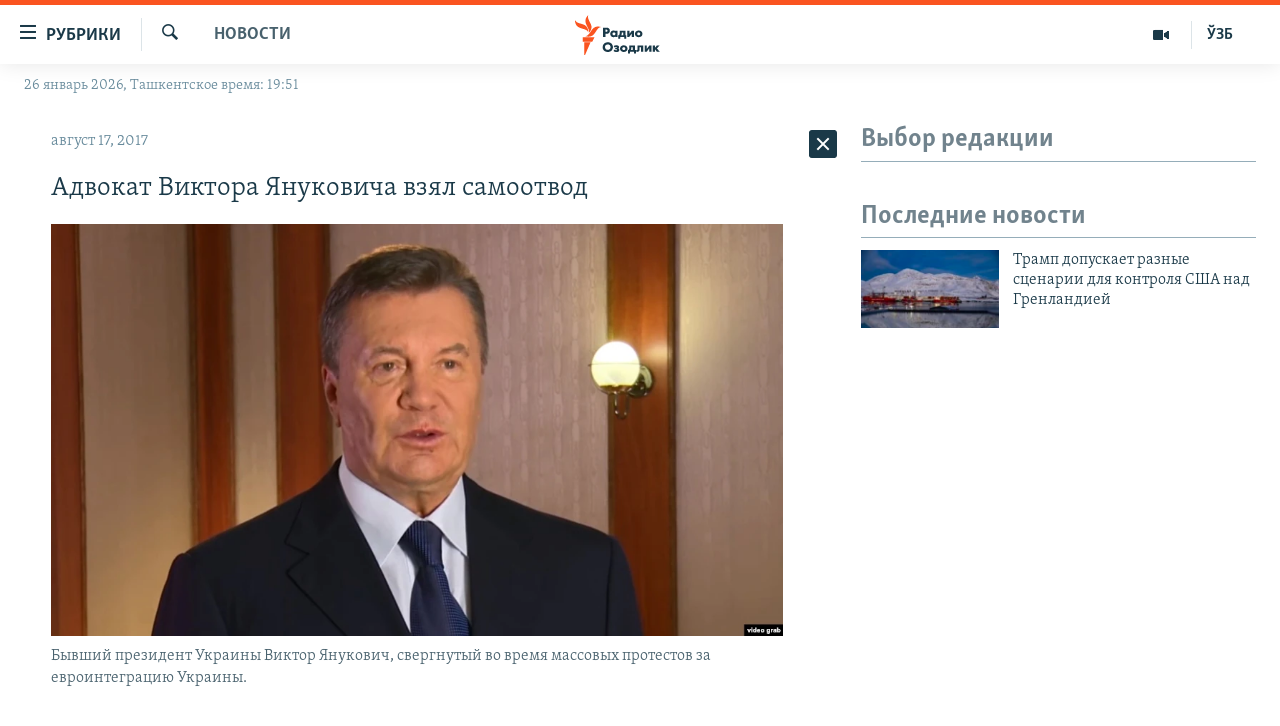

--- FILE ---
content_type: text/html; charset=utf-8
request_url: https://rus.ozodlik.org/a/28681929.html
body_size: 37682
content:

<!DOCTYPE html>
<html lang="ru" dir="ltr" class="no-js">
<head>
        <link rel="stylesheet" href="/Content/responsive/RFE/ru-UZ/RFE-ru-UZ.css?&amp;av=0.0.0.0&amp;cb=370">
<script src="https://tags.ozodlik.org/rferl-pangea/prod/utag.sync.js"></script><script type='text/javascript' src='https://www.youtube.com/iframe_api' async></script>    <script type="text/javascript">
        //a general 'js' detection, must be on top level in <head>, due to CSS performance
        document.documentElement.className = "js";
        var cacheBuster = "370";
        var appBaseUrl = "/";
        var imgEnhancerBreakpoints = [0, 144, 256, 408, 650, 1023, 1597];
        var isLoggingEnabled = false;
        var isPreviewPage = false;
        var isLivePreviewPage = false;

        if (!isPreviewPage) {
            window.RFE = window.RFE || {};
            window.RFE.cacheEnabledByParam = window.location.href.indexOf('nocache=1') === -1;

            const url = new URL(window.location.href);
            const params = new URLSearchParams(url.search);

            // Remove the 'nocache' parameter
            params.delete('nocache');

            // Update the URL without the 'nocache' parameter
            url.search = params.toString();
            window.history.replaceState(null, '', url.toString());
        } else {
            window.addEventListener('load', function() {
                const links = window.document.links;
                for (let i = 0; i < links.length; i++) {
                    links[i].href = '#';
                    links[i].target = '_self';
                }
             })
        }

var pwaEnabled = false;        var swCacheDisabled;
    </script>
    <meta charset="utf-8" />

            <title>&#x410;&#x434;&#x432;&#x43E;&#x43A;&#x430;&#x442; &#x412;&#x438;&#x43A;&#x442;&#x43E;&#x440;&#x430; &#x42F;&#x43D;&#x443;&#x43A;&#x43E;&#x432;&#x438;&#x447;&#x430; &#x432;&#x437;&#x44F;&#x43B; &#x441;&#x430;&#x43C;&#x43E;&#x43E;&#x442;&#x432;&#x43E;&#x434;</title>
            <meta name="description" content="&#x410;&#x434;&#x432;&#x43E;&#x43A;&#x430;&#x442; &#x431;&#x44B;&#x432;&#x448;&#x435;&#x433;&#x43E; &#x43F;&#x440;&#x435;&#x437;&#x438;&#x434;&#x435;&#x43D;&#x442;&#x430; &#x423;&#x43A;&#x440;&#x430;&#x438;&#x43D;&#x44B; &#x412;&#x438;&#x43A;&#x442;&#x43E;&#x440;&#x430; &#x42F;&#x43D;&#x443;&#x43A;&#x43E;&#x432;&#x438;&#x447;&#x430; &#x412;&#x438;&#x442;&#x430;&#x43B;&#x438;&#x439; &#x41C;&#x435;&#x448;&#x435;&#x447;&#x435;&#x43A; &#x43E;&#x442;&#x43A;&#x430;&#x437;&#x430;&#x43B;&#x441;&#x44F; &#x437;&#x430;&#x449;&#x438;&#x449;&#x430;&#x442;&#x44C; &#x435;&#x433;&#x43E; &#x432; &#x434;&#x435;&#x43B;&#x435; &#x43E; &#x433;&#x43E;&#x441;&#x443;&#x434;&#x430;&#x440;&#x441;&#x442;&#x432;&#x435;&#x43D;&#x43D;&#x43E;&#x439; &#x438;&#x437;&#x43C;&#x435;&#x43D;&#x435;. &#x41E;&#x431; &#x44D;&#x442;&#x43E;&#x43C; &#x41C;&#x435;&#x448;&#x435;&#x447;&#x435;&#x43A; &#x437;&#x430;&#x44F;&#x432;&#x438;&#x43B; &#x432; &#x441;&#x443;&#x434;&#x435; &#x41A;&#x438;&#x435;&#x432;&#x430;. &#x421;&#x443;&#x434; &#x43F;&#x440;&#x438;&#x43D;&#x44F;&#x43B; &#x441;&#x430;&#x43C;&#x43E;&#x43E;&#x442;&#x432;&#x43E;&#x434; &#x433;&#x43E;&#x441;&#x437;&#x430;&#x449;&#x438;&#x442;&#x43D;&#x438;&#x43A;&#x430;.&#xD;&#xA; &#x410;&#x434;&#x432;&#x43E;&#x43A;&#x430;&#x442; &#x43F;&#x43E;&#x434;&#x447;&#x435;&#x440;&#x43A;&#x43D;&#x443;&#x43B;, &#x447;&#x442;&#x43E; &#x434;&#x435;&#x43B;&#x43E; &#x42F;&#x43D;&#x443;&#x43A;&#x43E;&#x432;&#x438;&#x447;&#x430; &#x43E;&#x43A;&#x430;&#x437;&#x430;&#x43B;&#x43E;&#x441;&#x44C; &#x434;&#x43B;&#x44F; &#x43D;&#x435;&#x433;&#x43E; &#x441;&#x43B;&#x438;&#x448;&#x43A;&#x43E;&#x43C; &#x441;&#x43B;&#x43E;&#x436;&#x43D;&#x44B;&#x43C;. &#x41F;&#x43E; &#x437;&#x430;&#x43A;&#x43E;&#x43D;&#x443; &#x43D;&#x435;&#x441;&#x43A;&#x43E;&#x43B;&#x44C;&#x43A;&#x43E;..." />
                <meta name="keywords" content="Новости" />
    <meta name="viewport" content="width=device-width, initial-scale=1.0" />


    <meta http-equiv="X-UA-Compatible" content="IE=edge" />

<meta name="robots" content="max-image-preview:large"><meta property="fb:pages" content="180344302346183" /> <meta name="yandex-verification" content="bbef39b0b5e9b883" />

        <link href="https://rus.azattyq.org/a/28681725.html" rel="canonical" />

        <meta name="apple-mobile-web-app-title" content="&#x420;&#x421;&#x415;/&#x420;&#x421; - &#x41E;&#x437;&#x43E;&#x434;&#x43B;&#x438;&#x43A;" />
        <meta name="apple-mobile-web-app-status-bar-style" content="black" />
            <meta name="apple-itunes-app" content="app-id=1390569678, app-argument=//28681929.ltr" />
<meta content="&#x410;&#x434;&#x432;&#x43E;&#x43A;&#x430;&#x442; &#x412;&#x438;&#x43A;&#x442;&#x43E;&#x440;&#x430; &#x42F;&#x43D;&#x443;&#x43A;&#x43E;&#x432;&#x438;&#x447;&#x430; &#x432;&#x437;&#x44F;&#x43B; &#x441;&#x430;&#x43C;&#x43E;&#x43E;&#x442;&#x432;&#x43E;&#x434;" property="og:title"></meta>
<meta content="&#x410;&#x434;&#x432;&#x43E;&#x43A;&#x430;&#x442; &#x431;&#x44B;&#x432;&#x448;&#x435;&#x433;&#x43E; &#x43F;&#x440;&#x435;&#x437;&#x438;&#x434;&#x435;&#x43D;&#x442;&#x430; &#x423;&#x43A;&#x440;&#x430;&#x438;&#x43D;&#x44B; &#x412;&#x438;&#x43A;&#x442;&#x43E;&#x440;&#x430; &#x42F;&#x43D;&#x443;&#x43A;&#x43E;&#x432;&#x438;&#x447;&#x430; &#x412;&#x438;&#x442;&#x430;&#x43B;&#x438;&#x439; &#x41C;&#x435;&#x448;&#x435;&#x447;&#x435;&#x43A; &#x43E;&#x442;&#x43A;&#x430;&#x437;&#x430;&#x43B;&#x441;&#x44F; &#x437;&#x430;&#x449;&#x438;&#x449;&#x430;&#x442;&#x44C; &#x435;&#x433;&#x43E; &#x432; &#x434;&#x435;&#x43B;&#x435; &#x43E; &#x433;&#x43E;&#x441;&#x443;&#x434;&#x430;&#x440;&#x441;&#x442;&#x432;&#x435;&#x43D;&#x43D;&#x43E;&#x439; &#x438;&#x437;&#x43C;&#x435;&#x43D;&#x435;. &#x41E;&#x431; &#x44D;&#x442;&#x43E;&#x43C; &#x41C;&#x435;&#x448;&#x435;&#x447;&#x435;&#x43A; &#x437;&#x430;&#x44F;&#x432;&#x438;&#x43B; &#x432; &#x441;&#x443;&#x434;&#x435; &#x41A;&#x438;&#x435;&#x432;&#x430;. &#x421;&#x443;&#x434; &#x43F;&#x440;&#x438;&#x43D;&#x44F;&#x43B; &#x441;&#x430;&#x43C;&#x43E;&#x43E;&#x442;&#x432;&#x43E;&#x434; &#x433;&#x43E;&#x441;&#x437;&#x430;&#x449;&#x438;&#x442;&#x43D;&#x438;&#x43A;&#x430;.&#xD;&#xA; &#x410;&#x434;&#x432;&#x43E;&#x43A;&#x430;&#x442; &#x43F;&#x43E;&#x434;&#x447;&#x435;&#x440;&#x43A;&#x43D;&#x443;&#x43B;, &#x447;&#x442;&#x43E; &#x434;&#x435;&#x43B;&#x43E; &#x42F;&#x43D;&#x443;&#x43A;&#x43E;&#x432;&#x438;&#x447;&#x430; &#x43E;&#x43A;&#x430;&#x437;&#x430;&#x43B;&#x43E;&#x441;&#x44C; &#x434;&#x43B;&#x44F; &#x43D;&#x435;&#x433;&#x43E; &#x441;&#x43B;&#x438;&#x448;&#x43A;&#x43E;&#x43C; &#x441;&#x43B;&#x43E;&#x436;&#x43D;&#x44B;&#x43C;. &#x41F;&#x43E; &#x437;&#x430;&#x43A;&#x43E;&#x43D;&#x443; &#x43D;&#x435;&#x441;&#x43A;&#x43E;&#x43B;&#x44C;&#x43A;&#x43E;..." property="og:description"></meta>
<meta content="article" property="og:type"></meta>
<meta content="https://rus.ozodlik.org/a/28681929.html" property="og:url"></meta>
<meta content="&#x420;&#x430;&#x434;&#x438;&#x43E; &#x41E;&#x437;&#x43E;&#x434;&#x43B;&#x438;&#x43A;" property="og:site_name"></meta>
<meta content="https://www.facebook.com/Ozodlik/" property="article:publisher"></meta>
<meta content="https://gdb.rferl.org/e1d7c96b-171a-4c51-ae27-1a3bac9361bd_w1200_h630.jpg" property="og:image"></meta>
<meta content="1200" property="og:image:width"></meta>
<meta content="630" property="og:image:height"></meta>
<meta content="568280086670706" property="fb:app_id"></meta>
<meta content="summary_large_image" name="twitter:card"></meta>
<meta content="@Ozodlik" name="twitter:site"></meta>
<meta content="https://gdb.rferl.org/e1d7c96b-171a-4c51-ae27-1a3bac9361bd_w1200_h630.jpg" name="twitter:image"></meta>
<meta content="&#x410;&#x434;&#x432;&#x43E;&#x43A;&#x430;&#x442; &#x412;&#x438;&#x43A;&#x442;&#x43E;&#x440;&#x430; &#x42F;&#x43D;&#x443;&#x43A;&#x43E;&#x432;&#x438;&#x447;&#x430; &#x432;&#x437;&#x44F;&#x43B; &#x441;&#x430;&#x43C;&#x43E;&#x43E;&#x442;&#x432;&#x43E;&#x434;" name="twitter:title"></meta>
<meta content="&#x410;&#x434;&#x432;&#x43E;&#x43A;&#x430;&#x442; &#x431;&#x44B;&#x432;&#x448;&#x435;&#x433;&#x43E; &#x43F;&#x440;&#x435;&#x437;&#x438;&#x434;&#x435;&#x43D;&#x442;&#x430; &#x423;&#x43A;&#x440;&#x430;&#x438;&#x43D;&#x44B; &#x412;&#x438;&#x43A;&#x442;&#x43E;&#x440;&#x430; &#x42F;&#x43D;&#x443;&#x43A;&#x43E;&#x432;&#x438;&#x447;&#x430; &#x412;&#x438;&#x442;&#x430;&#x43B;&#x438;&#x439; &#x41C;&#x435;&#x448;&#x435;&#x447;&#x435;&#x43A; &#x43E;&#x442;&#x43A;&#x430;&#x437;&#x430;&#x43B;&#x441;&#x44F; &#x437;&#x430;&#x449;&#x438;&#x449;&#x430;&#x442;&#x44C; &#x435;&#x433;&#x43E; &#x432; &#x434;&#x435;&#x43B;&#x435; &#x43E; &#x433;&#x43E;&#x441;&#x443;&#x434;&#x430;&#x440;&#x441;&#x442;&#x432;&#x435;&#x43D;&#x43D;&#x43E;&#x439; &#x438;&#x437;&#x43C;&#x435;&#x43D;&#x435;. &#x41E;&#x431; &#x44D;&#x442;&#x43E;&#x43C; &#x41C;&#x435;&#x448;&#x435;&#x447;&#x435;&#x43A; &#x437;&#x430;&#x44F;&#x432;&#x438;&#x43B; &#x432; &#x441;&#x443;&#x434;&#x435; &#x41A;&#x438;&#x435;&#x432;&#x430;. &#x421;&#x443;&#x434; &#x43F;&#x440;&#x438;&#x43D;&#x44F;&#x43B; &#x441;&#x430;&#x43C;&#x43E;&#x43E;&#x442;&#x432;&#x43E;&#x434; &#x433;&#x43E;&#x441;&#x437;&#x430;&#x449;&#x438;&#x442;&#x43D;&#x438;&#x43A;&#x430;.&#xD;&#xA; &#x410;&#x434;&#x432;&#x43E;&#x43A;&#x430;&#x442; &#x43F;&#x43E;&#x434;&#x447;&#x435;&#x440;&#x43A;&#x43D;&#x443;&#x43B;, &#x447;&#x442;&#x43E; &#x434;&#x435;&#x43B;&#x43E; &#x42F;&#x43D;&#x443;&#x43A;&#x43E;&#x432;&#x438;&#x447;&#x430; &#x43E;&#x43A;&#x430;&#x437;&#x430;&#x43B;&#x43E;&#x441;&#x44C; &#x434;&#x43B;&#x44F; &#x43D;&#x435;&#x433;&#x43E; &#x441;&#x43B;&#x438;&#x448;&#x43A;&#x43E;&#x43C; &#x441;&#x43B;&#x43E;&#x436;&#x43D;&#x44B;&#x43C;. &#x41F;&#x43E; &#x437;&#x430;&#x43A;&#x43E;&#x43D;&#x443; &#x43D;&#x435;&#x441;&#x43A;&#x43E;&#x43B;&#x44C;&#x43A;&#x43E;..." name="twitter:description"></meta>
                    <link rel="amphtml" href="https://rus.ozodlik.org/amp/28681929.html" />
<script type="application/ld+json">{"articleSection":"Новости","isAccessibleForFree":true,"headline":"Адвокат Виктора Януковича взял самоотвод","inLanguage":"ru-UZ","keywords":"Новости","author":{"@type":"Person","name":"РСЕ/РС - Озодлик"},"datePublished":"2017-08-17 12:01:17Z","dateModified":"2017-08-17 12:01:17Z","publisher":{"logo":{"width":512,"height":220,"@type":"ImageObject","url":"https://rus.ozodlik.org/Content/responsive/RFE/ru-UZ/img/logo.png"},"@type":"NewsMediaOrganization","url":"https://rus.ozodlik.org","sameAs":["https://www.instagram.com/radioozodlik/","https://www.facebook.com/%D0%A0%D0%B0%D0%B4%D0%B8%D0%BE-%D0%9E%D0%B7%D0%BE%D0%B4%D0%BB%D0%B8%D0%BA-180344302346183/?fref=nf","https://t.me/ozodlikrus","https://twitter.com/ozodlik","https://www.youtube.com/user/Ozodlikradiosi"],"name":"Радио Озодлик","alternateName":""},"@context":"https://schema.org","@type":"NewsArticle","mainEntityOfPage":"https://rus.ozodlik.org/a/28681929.html","url":"https://rus.ozodlik.org/a/28681929.html","description":"Адвокат бывшего президента Украины Виктора Януковича Виталий Мешечек отказался защищать его в деле о государственной измене. Об этом Мешечек заявил в суде Киева. Суд принял самоотвод госзащитника.\r\n Адвокат подчеркнул, что дело Януковича оказалось для него слишком сложным. По закону несколько...","image":{"width":1080,"height":608,"@type":"ImageObject","url":"https://gdb.rferl.org/e1d7c96b-171a-4c51-ae27-1a3bac9361bd_w1080_h608.jpg"},"name":"Адвокат Виктора Януковича взял самоотвод"}</script>
    <script src="/Scripts/responsive/infographics.bundle.min.js?&amp;av=0.0.0.0&amp;cb=370"></script>
        <script src="/Scripts/responsive/dollardom.min.js?&amp;av=0.0.0.0&amp;cb=370"></script>
        <script src="/Scripts/responsive/modules/commons.js?&amp;av=0.0.0.0&amp;cb=370"></script>
        <script src="/Scripts/responsive/modules/app_code.js?&amp;av=0.0.0.0&amp;cb=370"></script>

        <link rel="icon" type="image/svg+xml" href="/Content/responsive/RFE/img/webApp/favicon.svg" />
        <link rel="alternate icon" href="/Content/responsive/RFE/img/webApp/favicon.ico" />
            <link rel="mask-icon" color="#ea6903" href="/Content/responsive/RFE/img/webApp/favicon_safari.svg" />
        <link rel="apple-touch-icon" sizes="152x152" href="/Content/responsive/RFE/img/webApp/ico-152x152.png" />
        <link rel="apple-touch-icon" sizes="144x144" href="/Content/responsive/RFE/img/webApp/ico-144x144.png" />
        <link rel="apple-touch-icon" sizes="114x114" href="/Content/responsive/RFE/img/webApp/ico-114x114.png" />
        <link rel="apple-touch-icon" sizes="72x72" href="/Content/responsive/RFE/img/webApp/ico-72x72.png" />
        <link rel="apple-touch-icon-precomposed" href="/Content/responsive/RFE/img/webApp/ico-57x57.png" />
        <link rel="icon" sizes="192x192" href="/Content/responsive/RFE/img/webApp/ico-192x192.png" />
        <link rel="icon" sizes="128x128" href="/Content/responsive/RFE/img/webApp/ico-128x128.png" />
        <meta name="msapplication-TileColor" content="#ffffff" />
        <meta name="msapplication-TileImage" content="/Content/responsive/RFE/img/webApp/ico-144x144.png" />
                <link rel="preload" href="/Content/responsive/fonts/Skolar-Lt_Cyrl_v2.4.woff" type="font/woff" as="font" crossorigin="anonymous" />
    <link rel="alternate" type="application/rss+xml" title="RFE/RL - Top Stories [RSS]" href="/api/" />
    <link rel="sitemap" type="application/rss+xml" href="/sitemap.xml" />
    
    



</head>
<body class=" nav-no-loaded cc_theme pg-arch arch-news nojs-images date-time-enabled">
        <script type="text/javascript" >
            var analyticsData = {url:"https://rus.ozodlik.org/a/28681929.html",property_id:"529",article_uid:"28681929",page_title:"Адвокат Виктора Януковича взял самоотвод",page_type:"article",content_type:"article",subcontent_type:"article",last_modified:"2017-08-17 12:01:17Z",pub_datetime:"2017-08-17 12:01:17Z",pub_year:"2017",pub_month:"08",pub_day:"17",pub_hour:"12",pub_weekday:"Thursday",section:"новости",english_section:"news",byline:"",categories:"news",domain:"rus.ozodlik.org",language:"Russian",language_service:"RFERL Uzbek",platform:"web",copied:"yes",copied_article:"28681725|6|Kazakh [ru]|2017-08-17",copied_title:"Адвокат Виктора Януковича взял самоотвод",runs_js:"Yes",cms_release:"8.44.0.0.370",enviro_type:"prod",slug:"",entity:"RFE",short_language_service:"UZB",platform_short:"W",page_name:"Адвокат Виктора Януковича взял самоотвод"};
        </script>
<noscript><iframe src="https://www.googletagmanager.com/ns.html?id=GTM-WXZBPZ" height="0" width="0" style="display:none;visibility:hidden"></iframe></noscript>        <script type="text/javascript" data-cookiecategory="analytics">
            var gtmEventObject = Object.assign({}, analyticsData, {event: 'page_meta_ready'});window.dataLayer = window.dataLayer || [];window.dataLayer.push(gtmEventObject);
            if (top.location === self.location) { //if not inside of an IFrame
                 var renderGtm = "true";
                 if (renderGtm === "true") {
            (function(w,d,s,l,i){w[l]=w[l]||[];w[l].push({'gtm.start':new Date().getTime(),event:'gtm.js'});var f=d.getElementsByTagName(s)[0],j=d.createElement(s),dl=l!='dataLayer'?'&l='+l:'';j.async=true;j.src='//www.googletagmanager.com/gtm.js?id='+i+dl;f.parentNode.insertBefore(j,f);})(window,document,'script','dataLayer','GTM-WXZBPZ');
                 }
            }
        </script>
        <!--Analytics tag js version start-->
            <script type="text/javascript" data-cookiecategory="analytics">
                var utag_data = Object.assign({}, analyticsData, {});
if(typeof(TealiumTagFrom)==='function' && typeof(TealiumTagSearchKeyword)==='function') {
var utag_from=TealiumTagFrom();var utag_searchKeyword=TealiumTagSearchKeyword();
if(utag_searchKeyword!=null && utag_searchKeyword!=='' && utag_data["search_keyword"]==null) utag_data["search_keyword"]=utag_searchKeyword;if(utag_from!=null && utag_from!=='') utag_data["from"]=TealiumTagFrom();}
                if(window.top!== window.self&&utag_data.page_type==="snippet"){utag_data.page_type = 'iframe';}
                try{if(window.top!==window.self&&window.self.location.hostname===window.top.location.hostname){utag_data.platform = 'self-embed';utag_data.platform_short = 'se';}}catch(e){if(window.top!==window.self&&window.self.location.search.includes("platformType=self-embed")){utag_data.platform = 'cross-promo';utag_data.platform_short = 'cp';}}
                (function(a,b,c,d){    a="https://tags.ozodlik.org/rferl-pangea/prod/utag.js";    b=document;c="script";d=b.createElement(c);d.src=a;d.type="text/java"+c;d.async=true;    a=b.getElementsByTagName(c)[0];a.parentNode.insertBefore(d,a);    })();
            </script>
        <!--Analytics tag js version end-->
<!-- Analytics tag management NoScript -->
<noscript>
<img style="position: absolute; border: none;" src="https://ssc.ozodlik.org/b/ss/bbgprod,bbgentityrferl/1/G.4--NS/1576201684?pageName=rfe%3auzb%3aw%3aarticle%3a%d0%90%d0%b4%d0%b2%d0%be%d0%ba%d0%b0%d1%82%20%d0%92%d0%b8%d0%ba%d1%82%d0%be%d1%80%d0%b0%20%d0%af%d0%bd%d1%83%d0%ba%d0%be%d0%b2%d0%b8%d1%87%d0%b0%20%d0%b2%d0%b7%d1%8f%d0%bb%20%d1%81%d0%b0%d0%bc%d0%be%d0%be%d1%82%d0%b2%d0%be%d0%b4&amp;c6=%d0%90%d0%b4%d0%b2%d0%be%d0%ba%d0%b0%d1%82%20%d0%92%d0%b8%d0%ba%d1%82%d0%be%d1%80%d0%b0%20%d0%af%d0%bd%d1%83%d0%ba%d0%be%d0%b2%d0%b8%d1%87%d0%b0%20%d0%b2%d0%b7%d1%8f%d0%bb%20%d1%81%d0%b0%d0%bc%d0%be%d0%be%d1%82%d0%b2%d0%be%d0%b4&amp;v36=8.44.0.0.370&amp;v6=D=c6&amp;g=https%3a%2f%2frus.ozodlik.org%2fa%2f28681929.html&amp;c1=D=g&amp;v1=D=g&amp;events=event1,event52&amp;c16=rferl%20uzbek&amp;v16=D=c16&amp;c5=news&amp;v5=D=c5&amp;ch=%d0%9d%d0%be%d0%b2%d0%be%d1%81%d1%82%d0%b8&amp;c15=russian&amp;v15=D=c15&amp;c4=article&amp;v4=D=c4&amp;c14=28681929&amp;v14=D=c14&amp;v20=no&amp;c17=web&amp;v17=D=c17&amp;mcorgid=518abc7455e462b97f000101%40adobeorg&amp;server=rus.ozodlik.org&amp;pageType=D=c4&amp;ns=bbg&amp;v29=D=server&amp;v25=rfe&amp;v30=529&amp;v105=D=User-Agent " alt="analytics" width="1" height="1" /></noscript>
<!-- End of Analytics tag management NoScript -->


        <!--*** Accessibility links - For ScreenReaders only ***-->
        <section>
            <div class="sr-only">
                <h2>&#x421;&#x441;&#x44B;&#x43B;&#x43A;&#x438; &#x434;&#x43B;&#x44F; &#x443;&#x43F;&#x440;&#x43E;&#x449;&#x435;&#x43D;&#x43D;&#x43E;&#x433;&#x43E; &#x434;&#x43E;&#x441;&#x442;&#x443;&#x43F;&#x430;</h2>
                <ul>
                    <li><a href="#content" data-disable-smooth-scroll="1">&#x412;&#x435;&#x440;&#x43D;&#x443;&#x442;&#x44C;&#x441;&#x44F; &#x43A; &#x43E;&#x441;&#x43D;&#x43E;&#x432;&#x43D;&#x43E;&#x43C;&#x443; &#x441;&#x43E;&#x434;&#x435;&#x440;&#x436;&#x430;&#x43D;&#x438;&#x44E;</a></li>
                    <li><a href="#navigation" data-disable-smooth-scroll="1">&#x412;&#x435;&#x440;&#x43D;&#x443;&#x442;&#x441;&#x44F; &#x43A; &#x433;&#x43B;&#x430;&#x432;&#x43D;&#x43E;&#x439; &#x43D;&#x430;&#x432;&#x438;&#x433;&#x430;&#x446;&#x438;&#x438;</a></li>
                    <li><a href="#txtHeaderSearch" data-disable-smooth-scroll="1">&#x412;&#x435;&#x440;&#x43D;&#x443;&#x442;&#x441;&#x44F; &#x43A; &#x43F;&#x43E;&#x438;&#x441;&#x43A;&#x443;</a></li>
                </ul>
            </div>
        </section>
    




<div dir="ltr">
    <div id="page">
            <aside>

<div class="c-lightbox overlay-modal">
    <div class="c-lightbox__intro">
        <h2 class="c-lightbox__intro-title"></h2>
        <button class="btn btn--rounded c-lightbox__btn c-lightbox__intro-next" title="&#x421;&#x43B;&#x435;&#x434;&#x443;&#x44E;&#x449;&#x438;&#x439;">
            <span class="ico ico--rounded ico-chevron-forward"></span>
            <span class="sr-only">&#x421;&#x43B;&#x435;&#x434;&#x443;&#x44E;&#x449;&#x438;&#x439;</span>
        </button>
    </div>
    <div class="c-lightbox__nav">
        <button class="btn btn--rounded c-lightbox__btn c-lightbox__btn--close" title="&#x417;&#x430;&#x43A;&#x440;&#x44B;&#x442;&#x44C;">
            <span class="ico ico--rounded ico-close"></span>
            <span class="sr-only">&#x417;&#x430;&#x43A;&#x440;&#x44B;&#x442;&#x44C;</span>
        </button>
        <button class="btn btn--rounded c-lightbox__btn c-lightbox__btn--prev" title="&#x41F;&#x440;&#x435;&#x434;&#x44B;&#x434;&#x443;&#x449;&#x438;&#x439;">
            <span class="ico ico--rounded ico-chevron-backward"></span>
            <span class="sr-only">&#x41F;&#x440;&#x435;&#x434;&#x44B;&#x434;&#x443;&#x449;&#x438;&#x439;</span>
        </button>
        <button class="btn btn--rounded c-lightbox__btn c-lightbox__btn--next" title="&#x421;&#x43B;&#x435;&#x434;&#x443;&#x44E;&#x449;&#x438;&#x439;">
            <span class="ico ico--rounded ico-chevron-forward"></span>
            <span class="sr-only">&#x421;&#x43B;&#x435;&#x434;&#x443;&#x44E;&#x449;&#x438;&#x439;</span>
        </button>
    </div>
    <div class="c-lightbox__content-wrap">
        <figure class="c-lightbox__content">
            <span class="c-spinner c-spinner--lightbox">
                <img src="/Content/responsive/img/player-spinner.png"
                     alt="&#x43F;&#x43E;&#x436;&#x430;&#x43B;&#x443;&#x439;&#x441;&#x442;&#x430;, &#x43F;&#x43E;&#x434;&#x43E;&#x436;&#x434;&#x438;&#x442;&#x435;"
                     title="&#x43F;&#x43E;&#x436;&#x430;&#x43B;&#x443;&#x439;&#x441;&#x442;&#x430;, &#x43F;&#x43E;&#x434;&#x43E;&#x436;&#x434;&#x438;&#x442;&#x435;" />
            </span>
            <div class="c-lightbox__img">
                <div class="thumb">
                    <img src="" alt="" />
                </div>
            </div>
            <figcaption>
                <div class="c-lightbox__info c-lightbox__info--foot">
                    <span class="c-lightbox__counter"></span>
                    <span class="caption c-lightbox__caption"></span>
                </div>
            </figcaption>
        </figure>
    </div>
    <div class="hidden">
        <div class="content-advisory__box content-advisory__box--lightbox">
            <span class="content-advisory__box-text">This image contains sensitive content which some people may find offensive or disturbing.</span>
            <button class="btn btn--transparent content-advisory__box-btn m-t-md" value="text" type="button">
                <span class="btn__text">
                    Click to reveal
                </span>
            </button>
        </div>
    </div>
</div>                
<div class="ctc-message pos-fix">
    <div class="ctc-message__inner">Link has been copied to clipboard</div>
</div>
            </aside>

<div class="hdr-20 hdr-20--big">
    <div class="hdr-20__inner">
        <div class="hdr-20__max pos-rel">
            <div class="hdr-20__side hdr-20__side--primary d-flex">
                <label data-for="main-menu-ctrl" data-switcher-trigger="true" data-switch-target="main-menu-ctrl" class="burger hdr-trigger pos-rel trans-trigger" data-trans-evt="click" data-trans-id="menu">
                    <span class="ico ico-close hdr-trigger__ico hdr-trigger__ico--close burger__ico burger__ico--close"></span>
                    <span class="ico ico-menu hdr-trigger__ico hdr-trigger__ico--open burger__ico burger__ico--open"></span>
                        <span class="burger__label">&#x420;&#x443;&#x431;&#x440;&#x438;&#x43A;&#x438;</span>
                </label>
                <div class="menu-pnl pos-fix trans-target" data-switch-target="main-menu-ctrl" data-trans-id="menu">
                    <div class="menu-pnl__inner">
                        <nav class="main-nav menu-pnl__item menu-pnl__item--first">
                            <ul class="main-nav__list accordeon" data-analytics-tales="false" data-promo-name="link" data-location-name="nav,secnav">
                                

        <li class="main-nav__item">
            <a class="main-nav__item-name main-nav__item-name--link" href="/z/17526" title="&#x423;&#x437;&#x431;&#x435;&#x43A;&#x438;&#x441;&#x442;&#x430;&#x43D;" data-item-name="uzbekistan" >&#x423;&#x437;&#x431;&#x435;&#x43A;&#x438;&#x441;&#x442;&#x430;&#x43D;</a>
        </li>

        <li class="main-nav__item">
            <a class="main-nav__item-name main-nav__item-name--link" href="/z/17604" title="&#x412; &#x43C;&#x438;&#x440;&#x435;" data-item-name="world" >&#x412; &#x43C;&#x438;&#x440;&#x435;</a>
        </li>

        <li class="main-nav__item">
            <a class="main-nav__item-name main-nav__item-name--link" href="/z/17605" title="&#x426;&#x435;&#x43D;&#x442;&#x440;&#x430;&#x437;&#x438;&#x44F;" data-item-name="ca-region" >&#x426;&#x435;&#x43D;&#x442;&#x440;&#x430;&#x437;&#x438;&#x44F;</a>
        </li>

        <li class="main-nav__item">
            <a class="main-nav__item-name main-nav__item-name--link" href="/z/17599" title="&#x41F;&#x43E;&#x43B;&#x438;&#x442;&#x438;&#x43A;&#x430;" data-item-name="politics" >&#x41F;&#x43E;&#x43B;&#x438;&#x442;&#x438;&#x43A;&#x430;</a>
        </li>

        <li class="main-nav__item">
            <a class="main-nav__item-name main-nav__item-name--link" href="/z/17601" title="&#x42D;&#x43A;&#x43E;&#x43D;&#x43E;&#x43C;&#x438;&#x43A;&#x430;" data-item-name="economy" >&#x42D;&#x43A;&#x43E;&#x43D;&#x43E;&#x43C;&#x438;&#x43A;&#x430;</a>
        </li>

        <li class="main-nav__item">
            <a class="main-nav__item-name main-nav__item-name--link" href="/z/17527" title="&#x41C;&#x443;&#x43B;&#x44C;&#x442;&#x438;&#x43C;&#x435;&#x434;&#x438;&#x430;" data-item-name="all-multimedia" >&#x41C;&#x443;&#x43B;&#x44C;&#x442;&#x438;&#x43C;&#x435;&#x434;&#x438;&#x430;</a>
        </li>



                            </ul>
                        </nav>
                        

<div class="menu-pnl__item">
        <a href="https://www.ozodlik.org" class="menu-pnl__item-link" alt="&#x40E;&#x437;&#x431;&#x435;&#x43A;&#x447;&#x430;">&#x40E;&#x437;&#x431;&#x435;&#x43A;&#x447;&#x430;</a>
</div>


                        
                            <div class="menu-pnl__item menu-pnl__item--social">
                                    <h5 class="menu-pnl__sub-head">&#x41F;&#x440;&#x438;&#x441;&#x43E;&#x435;&#x434;&#x438;&#x43D;&#x44F;&#x439;&#x442;&#x435;&#x441;&#x44C;!</h5>

        <a href="https://www.instagram.com/radioozodlik/" title="&#x41F;&#x43E;&#x434;&#x43F;&#x438;&#x448;&#x438;&#x442;&#x435;&#x441;&#x44C; &#x43D;&#x430; &#x43D;&#x430;&#x448;&#x443; &#x441;&#x442;&#x440;&#x430;&#x43D;&#x438;&#x446;&#x443; &#x432; Instagram" data-analytics-text="follow_on_instagram" class="btn btn--rounded btn--social-inverted menu-pnl__btn js-social-btn btn-instagram"  target="_blank" rel="noopener">
            <span class="ico ico-instagram ico--rounded"></span>
        </a>


        <a href="https://www.facebook.com/%D0%A0%D0%B0%D0%B4%D0%B8%D0%BE-%D0%9E%D0%B7%D0%BE%D0%B4%D0%BB%D0%B8%D0%BA-180344302346183/?fref=nf" title="&#x41C;&#x44B; &#x432;  Facebook" data-analytics-text="follow_on_facebook" class="btn btn--rounded btn--social-inverted menu-pnl__btn js-social-btn btn-facebook"  target="_blank" rel="noopener">
            <span class="ico ico-facebook-alt ico--rounded"></span>
        </a>


        <a href="https://t.me/ozodlikrus" title="&#x41F;&#x440;&#x438;&#x441;&#x43E;&#x435;&#x434;&#x438;&#x43D;&#x44F;&#x439;&#x442;&#x435;&#x441;&#x44C; &#x432; Telegram" data-analytics-text="follow_on_telegram" class="btn btn--rounded btn--social-inverted menu-pnl__btn js-social-btn btn-telegram"  target="_blank" rel="noopener">
            <span class="ico ico-telegram ico--rounded"></span>
        </a>


        <a href="https://twitter.com/ozodlik" title="&#x41C;&#x44B; &#x432; Twitter" data-analytics-text="follow_on_twitter" class="btn btn--rounded btn--social-inverted menu-pnl__btn js-social-btn btn-twitter"  target="_blank" rel="noopener">
            <span class="ico ico-twitter ico--rounded"></span>
        </a>


        <a href="https://www.youtube.com/user/Ozodlikradiosi" title="&#x41F;&#x440;&#x438;&#x441;&#x43E;&#x435;&#x434;&#x438;&#x43D;&#x44F;&#x439;&#x442;&#x435;&#x441;&#x44C; &#x432; Youtube" data-analytics-text="follow_on_youtube" class="btn btn--rounded btn--social-inverted menu-pnl__btn js-social-btn btn-youtube"  target="_blank" rel="noopener">
            <span class="ico ico-youtube ico--rounded"></span>
        </a>

                            </div>
                            <div class="menu-pnl__item">
                                <a href="/navigation/allsites" class="menu-pnl__item-link">
                                    <span class="ico ico-languages "></span>
                                    &#x412;&#x441;&#x435; &#x441;&#x430;&#x439;&#x442;&#x44B; &#x420;&#x421;&#x415;/&#x420;&#x421;
                                </a>
                            </div>
                    </div>
                </div>
                <label data-for="top-search-ctrl" data-switcher-trigger="true" data-switch-target="top-search-ctrl" class="top-srch-trigger hdr-trigger">
                    <span class="ico ico-close hdr-trigger__ico hdr-trigger__ico--close top-srch-trigger__ico top-srch-trigger__ico--close"></span>
                    <span class="ico ico-search hdr-trigger__ico hdr-trigger__ico--open top-srch-trigger__ico top-srch-trigger__ico--open"></span>
                </label>
                <div class="srch-top srch-top--in-header" data-switch-target="top-search-ctrl">
                    <div class="container">
                        
<form action="/s" class="srch-top__form srch-top__form--in-header" id="form-topSearchHeader" method="get" role="search">    <label for="txtHeaderSearch" class="sr-only">&#x418;&#x441;&#x43A;&#x430;&#x442;&#x44C;</label>
    <input type="text" id="txtHeaderSearch" name="k" placeholder="&#x442;&#x435;&#x43A;&#x441;&#x442; &#x434;&#x43B;&#x44F; &#x43F;&#x43E;&#x438;&#x441;&#x43A;&#x430;..." accesskey="s" value="" class="srch-top__input analyticstag-event" onkeydown="if (event.keyCode === 13) { FireAnalyticsTagEventOnSearch('search', $dom.get('#txtHeaderSearch')[0].value) }" />
    <button title="&#x418;&#x441;&#x43A;&#x430;&#x442;&#x44C;" type="submit" class="btn btn--top-srch analyticstag-event" onclick="FireAnalyticsTagEventOnSearch('search', $dom.get('#txtHeaderSearch')[0].value) ">
        <span class="ico ico-search"></span>
    </button>
</form>
                    </div>
                </div>
                <a href="/" class="main-logo-link">
                    <img src="/Content/responsive/RFE/ru-UZ/img/logo-compact.svg" class="main-logo main-logo--comp" alt="site logo">
                        <img src="/Content/responsive/RFE/ru-UZ/img/logo.svg" class="main-logo main-logo--big" alt="site logo">
                </a>
            </div>
            <div class="hdr-20__side hdr-20__side--secondary d-flex">
                

    <a href="https://www.ozodlik.org/" title="&#x40E;&#x417;&#x411;" class="hdr-20__secondary-item hdr-20__secondary-item--lang" data-item-name="satellite">
        
&#x40E;&#x417;&#x411;
    </a>

    <a href="/z/17527" title="&#x41C;&#x443;&#x43B;&#x44C;&#x442;&#x438;&#x43C;&#x435;&#x434;&#x438;&#x430;" class="hdr-20__secondary-item" data-item-name="video">
        
    <span class="ico ico-video hdr-20__secondary-icon"></span>

    </a>

    <a href="/s" title="&#x418;&#x441;&#x43A;&#x430;&#x442;&#x44C;" class="hdr-20__secondary-item hdr-20__secondary-item--search" data-item-name="search">
        
    <span class="ico ico-search hdr-20__secondary-icon hdr-20__secondary-icon--search"></span>

    </a>



                
                <div class="srch-bottom">
                    
<form action="/s" class="srch-bottom__form d-flex" id="form-bottomSearch" method="get" role="search">    <label for="txtSearch" class="sr-only">&#x418;&#x441;&#x43A;&#x430;&#x442;&#x44C;</label>
    <input type="search" id="txtSearch" name="k" placeholder="&#x442;&#x435;&#x43A;&#x441;&#x442; &#x434;&#x43B;&#x44F; &#x43F;&#x43E;&#x438;&#x441;&#x43A;&#x430;..." accesskey="s" value="" class="srch-bottom__input analyticstag-event" onkeydown="if (event.keyCode === 13) { FireAnalyticsTagEventOnSearch('search', $dom.get('#txtSearch')[0].value) }" />
    <button title="&#x418;&#x441;&#x43A;&#x430;&#x442;&#x44C;" type="submit" class="btn btn--bottom-srch analyticstag-event" onclick="FireAnalyticsTagEventOnSearch('search', $dom.get('#txtSearch')[0].value) ">
        <span class="ico ico-search"></span>
    </button>
</form>
                </div>
            </div>
            <img src="/Content/responsive/RFE/ru-UZ/img/logo-print.gif" class="logo-print" alt="site logo">
            <img src="/Content/responsive/RFE/ru-UZ/img/logo-print_color.png" class="logo-print logo-print--color" alt="site logo">
        </div>
    </div>
</div>
    <script>
        if (document.body.className.indexOf('pg-home') > -1) {
            var nav2In = document.querySelector('.hdr-20__inner');
            var nav2Sec = document.querySelector('.hdr-20__side--secondary');
            var secStyle = window.getComputedStyle(nav2Sec);
            if (nav2In && window.pageYOffset < 150 && secStyle['position'] !== 'fixed') {
                nav2In.classList.add('hdr-20__inner--big')
            }
        }
    </script>



<div class="c-hlights c-hlights--breaking c-hlights--no-item" data-hlight-display="mobile,desktop">
    <div class="c-hlights__wrap container p-0">
        <div class="c-hlights__nav">
            <a role="button" href="#" title="&#x41F;&#x440;&#x435;&#x434;&#x44B;&#x434;&#x443;&#x449;&#x438;&#x439;">
                <span class="ico ico-chevron-backward m-0"></span>
                <span class="sr-only">&#x41F;&#x440;&#x435;&#x434;&#x44B;&#x434;&#x443;&#x449;&#x438;&#x439;</span>
            </a>
            <a role="button" href="#" title="&#x421;&#x43B;&#x435;&#x434;&#x443;&#x44E;&#x449;&#x438;&#x439;">
                <span class="ico ico-chevron-forward m-0"></span>
                <span class="sr-only">&#x421;&#x43B;&#x435;&#x434;&#x443;&#x44E;&#x449;&#x438;&#x439;</span>
            </a>
        </div>
        <span class="c-hlights__label">
            <span class="">&#x41D;&#x43E;&#x432;&#x43E;&#x441;&#x442;&#x44C; &#x447;&#x430;&#x441;&#x430;</span>
            <span class="switcher-trigger">
                <label data-for="more-less-1" data-switcher-trigger="true" class="switcher-trigger__label switcher-trigger__label--more p-b-0" title="&#x41F;&#x43E;&#x43A;&#x430;&#x437;&#x430;&#x442;&#x44C; &#x431;&#x43E;&#x43B;&#x44C;&#x448;&#x435;">
                    <span class="ico ico-chevron-down"></span>
                </label>
                <label data-for="more-less-1" data-switcher-trigger="true" class="switcher-trigger__label switcher-trigger__label--less p-b-0" title="Show less">
                    <span class="ico ico-chevron-up"></span>
                </label>
            </span>
        </span>
        <ul class="c-hlights__items switcher-target" data-switch-target="more-less-1">
            
        </ul>
    </div>
</div>


<div class="date-time-area ">
    <div class="container">
        <span class="date-time">
            26 &#x44F;&#x43D;&#x432;&#x430;&#x440;&#x44C; 2026, &#x422;&#x430;&#x448;&#x43A;&#x435;&#x43D;&#x442;&#x441;&#x43A;&#x43E;&#x435; &#x432;&#x440;&#x435;&#x43C;&#x44F;: 19:51
        </span>
    </div>
</div>
        <div id="content">
            

<div class="container">
    <div class="row">
        <div class="col-sm-12 col-md-8">
            <div class="news">

    <h1 class="pg-title pg-title--move-to-header">
        &#x41D;&#x43E;&#x432;&#x43E;&#x441;&#x442;&#x438;
    </h1>
                <div id="newsItems" class="accordeon accordeon--scroll-adjust">

<div class="accordeon__item-wrap">
    <div class="news__item news__item--unopenable accordeon__item sticky-btn-parent" data-switcher-opened=true data-switch-target="more-less-28681929" data-article-id="28681929" data-api-id="28681929" data-api-type="1">
        <div class="news__item-inner pos-rel">

<div class="publishing-details ">
        <div class="published">
            <span class="date" >
                    <time pubdate="pubdate" datetime="2017-08-17T17:01:17&#x2B;05:00">
                        &#x430;&#x432;&#x433;&#x443;&#x441;&#x442; 17, 2017
                    </time>
            </span>
        </div>
</div>


    <h1 class="title pg-title">
        &#x410;&#x434;&#x432;&#x43E;&#x43A;&#x430;&#x442; &#x412;&#x438;&#x43A;&#x442;&#x43E;&#x440;&#x430; &#x42F;&#x43D;&#x443;&#x43A;&#x43E;&#x432;&#x438;&#x447;&#x430; &#x432;&#x437;&#x44F;&#x43B; &#x441;&#x430;&#x43C;&#x43E;&#x43E;&#x442;&#x432;&#x43E;&#x434;
    </h1>

<div class="cover-media">
    <figure class="media-image js-media-expand">
        <div class="img-wrap">
            <div class="thumb thumb16_9">

            <img src="https://gdb.rferl.org/e1d7c96b-171a-4c51-ae27-1a3bac9361bd_w250_r1_s.jpg" alt="&#x411;&#x44B;&#x432;&#x448;&#x438;&#x439; &#x43F;&#x440;&#x435;&#x437;&#x438;&#x434;&#x435;&#x43D;&#x442; &#x423;&#x43A;&#x440;&#x430;&#x438;&#x43D;&#x44B; &#x412;&#x438;&#x43A;&#x442;&#x43E;&#x440; &#x42F;&#x43D;&#x443;&#x43A;&#x43E;&#x432;&#x438;&#x447;,  &#x441;&#x432;&#x435;&#x440;&#x433;&#x43D;&#x443;&#x442;&#x44B;&#x439; &#x432;&#x43E; &#x432;&#x440;&#x435;&#x43C;&#x44F; &#x43C;&#x430;&#x441;&#x441;&#x43E;&#x432;&#x44B;&#x445; &#x43F;&#x440;&#x43E;&#x442;&#x435;&#x441;&#x442;&#x43E;&#x432; &#x437;&#x430; &#x435;&#x432;&#x440;&#x43E;&#x438;&#x43D;&#x442;&#x435;&#x433;&#x440;&#x430;&#x446;&#x438;&#x44E; &#x423;&#x43A;&#x440;&#x430;&#x438;&#x43D;&#x44B;. " />
                                </div>
        </div>
            <figcaption>
                <span class="caption">&#x411;&#x44B;&#x432;&#x448;&#x438;&#x439; &#x43F;&#x440;&#x435;&#x437;&#x438;&#x434;&#x435;&#x43D;&#x442; &#x423;&#x43A;&#x440;&#x430;&#x438;&#x43D;&#x44B; &#x412;&#x438;&#x43A;&#x442;&#x43E;&#x440; &#x42F;&#x43D;&#x443;&#x43A;&#x43E;&#x432;&#x438;&#x447;,  &#x441;&#x432;&#x435;&#x440;&#x433;&#x43D;&#x443;&#x442;&#x44B;&#x439; &#x432;&#x43E; &#x432;&#x440;&#x435;&#x43C;&#x44F; &#x43C;&#x430;&#x441;&#x441;&#x43E;&#x432;&#x44B;&#x445; &#x43F;&#x440;&#x43E;&#x442;&#x435;&#x441;&#x442;&#x43E;&#x432; &#x437;&#x430; &#x435;&#x432;&#x440;&#x43E;&#x438;&#x43D;&#x442;&#x435;&#x433;&#x440;&#x430;&#x446;&#x438;&#x44E; &#x423;&#x43A;&#x440;&#x430;&#x438;&#x43D;&#x44B;. </span>
            </figcaption>
    </figure>
</div>

            <div class="news__buttons news__buttons--main pos-abs">
                <button class="btn btn--news btn--news-more pos-abs">
                    <span class="ico ico-chevron-down"></span>
                </button>
                <button class="btn btn--news sticky-btn btn--news-less">
                    <span class="ico ico-close"></span>
                </button>
            </div>
                <div class="wsw accordeon__target">
                    

<p>Адвокат бывшего президента Украины Виктора Януковича Виталий Мешечек отказался защищать его в деле о государственной измене. Об этом Мешечек заявил в суде Киева. Суд принял самоотвод госзащитника.</p>

<p>Адвокат подчеркнул, что дело Януковича оказалось для него слишком сложным. По закону несколько государственных адвокатов одновременно назначить нельзя. Поэтому Мешечек заявил, что он в одиночку не может обеспечить качественную защиту Януковича. Адвокат подчеркнул, что не имеет помощников. Прокуроры выступили против самоотвода. Они назвали это попыткой сорвать процесс.</p>

<p>Экс-президент Украины Янукович, свергнутый во время массовых протестов за евроинтеграцию Украины, сейчас находится в России. Суд проходит заочно. Ему инкриминируют «посягательство на территориальную целостность и неприкосновенность Украины», «государственную измену» и «ведение агрессивной войны». Януковича также обвиняют в том, что во время противостояния на Майдане в 2014 году он обратился к Кремлю с просьбой ввести войска на территорию Украины. Сторона обвинения намерена требовать для бывшего президента пожизненного заключения. Янукович обвинения не признает. </p>


                </div>
            <div class="pos-rel news__read-more">
                <label class="news__read-more-label accordeon__control-label pos-abs" data-for="more-less-28681929" data-switcher-trigger="true"></label>
                <a class="btn btn--link news__read-more-btn" href="#" title="&#x414;&#x430;&#x43B;&#x44C;&#x448;&#x435;">
                    <span class="btn__text">
                        &#x414;&#x430;&#x43B;&#x44C;&#x448;&#x435;
                    </span>
                </a>
            </div>
            <label data-for="more-less-28681929" data-switcher-trigger="true" class="switcher-trigger__label accordeon__control-label news__control-label pos-abs"></label>
        </div>
        <div class="news__share-outer">

                <div class="links">
                        <p class="buttons link-content-sharing p-0 ">
                            <button class="btn btn--link btn-content-sharing p-t-0 " id="btnContentSharing" value="text" role="Button" type="" title="&#x43F;&#x43E;&#x434;&#x435;&#x43B;&#x438;&#x442;&#x44C;&#x441;&#x44F; &#x432; &#x434;&#x440;&#x443;&#x433;&#x438;&#x445; &#x441;&#x43E;&#x446;&#x441;&#x435;&#x442;&#x44F;&#x445;">
                                <span class="ico ico-share ico--l"></span>
                                <span class="btn__text ">
                                    &#x41F;&#x43E;&#x434;&#x435;&#x43B;&#x438;&#x442;&#x44C;&#x441;&#x44F;
                                </span>
                            </button>
                        </p>
                        <aside class="content-sharing js-content-sharing " role="complementary" 
                               data-share-url="https://rus.ozodlik.org/a/28681929.html" data-share-title="&#x410;&#x434;&#x432;&#x43E;&#x43A;&#x430;&#x442; &#x412;&#x438;&#x43A;&#x442;&#x43E;&#x440;&#x430; &#x42F;&#x43D;&#x443;&#x43A;&#x43E;&#x432;&#x438;&#x447;&#x430; &#x432;&#x437;&#x44F;&#x43B; &#x441;&#x430;&#x43C;&#x43E;&#x43E;&#x442;&#x432;&#x43E;&#x434;" data-share-text="">
                            <div class="content-sharing__popover">
                                <h6 class="content-sharing__title">&#x41F;&#x43E;&#x434;&#x435;&#x43B;&#x438;&#x442;&#x44C;&#x441;&#x44F;</h6>
                                <button href="#close" id="btnCloseSharing" class="btn btn--text-like content-sharing__close-btn">
                                    <span class="ico ico-close ico--l"></span>
                                </button>
            <ul class="content-sharing__list">
                    <li class="content-sharing__item">
                            <div class="ctc ">
                                <input type="text" class="ctc__input" readonly="readonly">
                                <a href="" js-href="https://rus.ozodlik.org/a/28681929.html" class="content-sharing__link ctc__button">
                                    <span class="ico ico-copy-link ico--rounded ico--s"></span>
                                        <span class="content-sharing__link-text">Copy link</span>
                                </a>
                            </div>
                    </li>
                    <li class="content-sharing__item">
        <a href="https://facebook.com/sharer.php?u=https%3a%2f%2frus.ozodlik.org%2fa%2f28681929.html"
           data-analytics-text="share_on_facebook"
           title="Facebook" target="_blank"
           class="content-sharing__link  js-social-btn">
            <span class="ico ico-facebook ico--rounded ico--s"></span>
                <span class="content-sharing__link-text">Facebook</span>
        </a>
                    </li>
                    <li class="content-sharing__item">
        <a href="https://twitter.com/share?url=https%3a%2f%2frus.ozodlik.org%2fa%2f28681929.html&amp;text=%d0%90%d0%b4%d0%b2%d0%be%d0%ba%d0%b0%d1%82&#x2B;%d0%92%d0%b8%d0%ba%d1%82%d0%be%d1%80%d0%b0&#x2B;%d0%af%d0%bd%d1%83%d0%ba%d0%be%d0%b2%d0%b8%d1%87%d0%b0&#x2B;%d0%b2%d0%b7%d1%8f%d0%bb&#x2B;%d1%81%d0%b0%d0%bc%d0%be%d0%be%d1%82%d0%b2%d0%be%d0%b4"
           data-analytics-text="share_on_twitter"
           title="X (Twitter)" target="_blank"
           class="content-sharing__link  js-social-btn">
            <span class="ico ico-twitter ico--rounded ico--s"></span>
                <span class="content-sharing__link-text">X (Twitter)</span>
        </a>
                    </li>
                    <li class="content-sharing__item">
        <a href="mailto:?body=https%3a%2f%2frus.ozodlik.org%2fa%2f28681929.html&amp;subject=&#x410;&#x434;&#x432;&#x43E;&#x43A;&#x430;&#x442; &#x412;&#x438;&#x43A;&#x442;&#x43E;&#x440;&#x430; &#x42F;&#x43D;&#x443;&#x43A;&#x43E;&#x432;&#x438;&#x447;&#x430; &#x432;&#x437;&#x44F;&#x43B; &#x441;&#x430;&#x43C;&#x43E;&#x43E;&#x442;&#x432;&#x43E;&#x434;"
           
           title="Email" 
           class="content-sharing__link ">
            <span class="ico ico-email ico--rounded ico--s"></span>
                <span class="content-sharing__link-text">Email</span>
        </a>
                    </li>

            </ul>
                            </div>
                        </aside>
                    
                </div>

        </div>
    </div>
</div>

                        <div class="news__item news__item--spacer ">
                            <h4 class="title news__spacer-title">&#x414;&#x440;&#x443;&#x433;&#x438;&#x435; &#x43D;&#x43E;&#x432;&#x43E;&#x441;&#x442;&#x438;</h4>
                        </div>

<div class="accordeon__item-wrap">
    <div class="news__item news__item--unopenable accordeon__item sticky-btn-parent" data-switch-target="more-less-33642761" data-article-id="33642761" data-api-id="33642761" data-api-type="1">
        <div class="news__item-inner pos-rel">

<div class="publishing-details ">
        <div class="published">
            <span class="date" >
                    <time pubdate="pubdate" datetime="2026-01-08T07:18:00&#x2B;05:00">
                        &#x44F;&#x43D;&#x432;&#x430;&#x440;&#x44C; 08, 2026
                    </time>
            </span>
        </div>
</div>


    <h1 class="title pg-title">
        &#x421;&#x428;&#x410; &#x440;&#x430;&#x441;&#x448;&#x438;&#x440;&#x438;&#x43B;&#x438; &#x441;&#x43F;&#x438;&#x441;&#x43E;&#x43A; &#x441;&#x442;&#x440;&#x430;&#x43D; &#x441; &#x432;&#x438;&#x437;&#x43E;&#x432;&#x44B;&#x43C; &#x437;&#x430;&#x43B;&#x43E;&#x433;&#x43E;&#x43C;. &#x412; &#x43D;&#x435;&#x433;&#x43E; &#x432;&#x43E;&#x448;&#x43B;&#x438; &#x435;&#x449;&#x451; &#x434;&#x432;&#x435; &#x441;&#x442;&#x440;&#x430;&#x43D;&#x44B; &#x426;&#x435;&#x43D;&#x442;&#x440;&#x430;&#x43B;&#x44C;&#x43D;&#x43E;&#x439; &#x410;&#x437;&#x438;&#x438;
    </h1>

<div class="cover-media">
    <figure class="media-image js-media-expand">
        <div class="img-wrap">
            <div class="thumb thumb16_9">

            <img src="https://gdb.rferl.org/a3a4bda2-efe3-4267-9f8d-08de2bf6eb80_w250_r1_s.jpg" alt="" />
                                </div>
        </div>
    </figure>
</div>

            <div class="news__buttons news__buttons--main pos-abs">
                <button class="btn btn--news btn--news-more pos-abs">
                    <span class="ico ico-chevron-down"></span>
                </button>
                <button class="btn btn--news sticky-btn btn--news-less">
                    <span class="ico ico-close"></span>
                </button>
            </div>
                <div class="wsw accordeon__target">
                    

<p style="text-align: start;">Государственный департамент США <a href="https://travel.state.gov/content/travel/en/News/visas-news/countries-subject-to-visa-bonds.html" target="_blank" rel="noopener noreferrer" class="wsw__a" dir="ltr">расширил</a> список стран, граждане которых обязаны вносить залог в размере до 15 тысяч долларов при подаче заявления на въездную визу в Соединённые Штаты.</p><p style="text-align: start;">В перечень были добавлены 25 новых стран, их общее число достигло 38 — в основном это государства Африки, Южной Америки и Азии. Из стран Центральной Азии в него попали Кыргызстан и Таджикистан. Изменения вступят в силу с 21 января 2026 года.</p><p>Ранее в этот список <a href="https://rus.azattyq.org/a/ssha-rasshirili-spisok-stran-s-vizovym-zalogom-do-15-tysyach-dollarov-v-nego-voshyol-turkmenistan/33641077.html" target="_blank" class="wsw__a" dir="ltr">вошёл</a> Туркменистан — требование визового залога для граждан этой страны начало действовать с 1 января 2026 года.</p><p>По мнению наблюдателей, новые правила существенно усложняют процесс получения визы в США для граждан этих государств.</p>

        <div data-owner-ct="None" data-inline="False">
        <div class="media-block also-read" >
                <a href="https://rus.azattyq.org/a/ssha-potrebuyut-krupnye-zalogi-ot-soiskateley-viz-iz-nekotoryh-stran/33494832.html" target="_blank" title="&#x421;&#x428;&#x410; &#x43F;&#x43E;&#x442;&#x440;&#x435;&#x431;&#x443;&#x44E;&#x442; &#x43A;&#x440;&#x443;&#x43F;&#x43D;&#x44B;&#x435; &#x437;&#x430;&#x43B;&#x43E;&#x433;&#x438; &#x43E;&#x442; &#x441;&#x43E;&#x438;&#x441;&#x43A;&#x430;&#x442;&#x435;&#x43B;&#x435;&#x439; &#x432;&#x438;&#x437; &#x438;&#x437; &#x43D;&#x435;&#x43A;&#x43E;&#x442;&#x43E;&#x440;&#x44B;&#x445; &#x441;&#x442;&#x440;&#x430;&#x43D;" class="img-wrap img-wrap--size-3 also-read__img">
                    <span class="thumb thumb16_9">
                            <noscript class="nojs-img">
                                <img src="https://gdb.rferl.org/3B98B155-E648-46E6-AFA5-42E58AB33E8D_w100_r1.jpg" alt="">
                            </noscript>
                        <img data-src="https://gdb.rferl.org/3B98B155-E648-46E6-AFA5-42E58AB33E8D_w100_r1.jpg"  alt="" />
                    </span>
                </a>
            <div class="media-block__content also-read__body also-read__body--h">
                <a href="https://rus.azattyq.org/a/ssha-potrebuyut-krupnye-zalogi-ot-soiskateley-viz-iz-nekotoryh-stran/33494832.html" target="_blank" title="&#x421;&#x428;&#x410; &#x43F;&#x43E;&#x442;&#x440;&#x435;&#x431;&#x443;&#x44E;&#x442; &#x43A;&#x440;&#x443;&#x43F;&#x43D;&#x44B;&#x435; &#x437;&#x430;&#x43B;&#x43E;&#x433;&#x438; &#x43E;&#x442; &#x441;&#x43E;&#x438;&#x441;&#x43A;&#x430;&#x442;&#x435;&#x43B;&#x435;&#x439; &#x432;&#x438;&#x437; &#x438;&#x437; &#x43D;&#x435;&#x43A;&#x43E;&#x442;&#x43E;&#x440;&#x44B;&#x445; &#x441;&#x442;&#x440;&#x430;&#x43D;">
                    <span class="also-read__text--label">
                        &#x427;&#x438;&#x442;&#x430;&#x439;&#x442;&#x435; &#x442;&#x430;&#x43A;&#x436;&#x435;
                    </span>
                    <h4 class="media-block__title media-block__title--size-3 also-read__text p-0">
                        &#x421;&#x428;&#x410; &#x43F;&#x43E;&#x442;&#x440;&#x435;&#x431;&#x443;&#x44E;&#x442; &#x43A;&#x440;&#x443;&#x43F;&#x43D;&#x44B;&#x435; &#x437;&#x430;&#x43B;&#x43E;&#x433;&#x438; &#x43E;&#x442; &#x441;&#x43E;&#x438;&#x441;&#x43A;&#x430;&#x442;&#x435;&#x43B;&#x435;&#x439; &#x432;&#x438;&#x437; &#x438;&#x437; &#x43D;&#x435;&#x43A;&#x43E;&#x442;&#x43E;&#x440;&#x44B;&#x445; &#x441;&#x442;&#x440;&#x430;&#x43D;
                    </h4>
                </a>
            </div>
        </div>
        </div>

<p style="text-align: start;">Госдепартамент США запустил пилотную программу выдачи въездных виз под залог в августе 2025 года. Действие программы распространяется только на деловые и туристические визы (категорий B-1 и B-2) и на граждан тех стран, из которых, по данным американских властей, регистрируется значительная доля нелегально превышающих разрешённые сроки пребывания в Соединённых Штатах после въезда туда.</p><p style="text-align: start;">Сумма залога составляет от 5 до 15 тысяч долларов и определяется во время собеседования на получение визы. Уплата залога не гарантирует выдачу визы. Платёж возвращается при условии соблюдения требований визы или в случае отказа в её выдаче.</p><p style="text-align: start;">Одобренные заявители должны въезжать в США только через три международных аэропорта: аэропорт им. Логана (Бостон), аэропорт им. Кеннеди (Нью-Йорк) и аэропорт им. Даллеса (Вашингтон).</p>


                </div>
            <div class="pos-rel news__read-more">
                <label class="news__read-more-label accordeon__control-label pos-abs" data-for="more-less-33642761" data-switcher-trigger="true"></label>
                <a class="btn btn--link news__read-more-btn" href="#" title="&#x414;&#x430;&#x43B;&#x44C;&#x448;&#x435;">
                    <span class="btn__text">
                        &#x414;&#x430;&#x43B;&#x44C;&#x448;&#x435;
                    </span>
                </a>
            </div>
            <label data-for="more-less-33642761" data-switcher-trigger="true" class="switcher-trigger__label accordeon__control-label news__control-label pos-abs"></label>
        </div>
        <div class="news__share-outer">

                <div class="links">
                        <p class="buttons link-content-sharing p-0 ">
                            <button class="btn btn--link btn-content-sharing p-t-0 " id="btnContentSharing" value="text" role="Button" type="" title="&#x43F;&#x43E;&#x434;&#x435;&#x43B;&#x438;&#x442;&#x44C;&#x441;&#x44F; &#x432; &#x434;&#x440;&#x443;&#x433;&#x438;&#x445; &#x441;&#x43E;&#x446;&#x441;&#x435;&#x442;&#x44F;&#x445;">
                                <span class="ico ico-share ico--l"></span>
                                <span class="btn__text ">
                                    &#x41F;&#x43E;&#x434;&#x435;&#x43B;&#x438;&#x442;&#x44C;&#x441;&#x44F;
                                </span>
                            </button>
                        </p>
                        <aside class="content-sharing js-content-sharing " role="complementary" 
                               data-share-url="/a/ssha-rasshirili-spisok-stran-s-vizovym-zalogom-v-nego-voshli-eschyo-dve-strany-tsentraljnoy-azii/33642761.html" data-share-title="&#x421;&#x428;&#x410; &#x440;&#x430;&#x441;&#x448;&#x438;&#x440;&#x438;&#x43B;&#x438; &#x441;&#x43F;&#x438;&#x441;&#x43E;&#x43A; &#x441;&#x442;&#x440;&#x430;&#x43D; &#x441; &#x432;&#x438;&#x437;&#x43E;&#x432;&#x44B;&#x43C; &#x437;&#x430;&#x43B;&#x43E;&#x433;&#x43E;&#x43C;. &#x412; &#x43D;&#x435;&#x433;&#x43E; &#x432;&#x43E;&#x448;&#x43B;&#x438; &#x435;&#x449;&#x451; &#x434;&#x432;&#x435; &#x441;&#x442;&#x440;&#x430;&#x43D;&#x44B; &#x426;&#x435;&#x43D;&#x442;&#x440;&#x430;&#x43B;&#x44C;&#x43D;&#x43E;&#x439; &#x410;&#x437;&#x438;&#x438;" data-share-text="">
                            <div class="content-sharing__popover">
                                <h6 class="content-sharing__title">&#x41F;&#x43E;&#x434;&#x435;&#x43B;&#x438;&#x442;&#x44C;&#x441;&#x44F;</h6>
                                <button href="#close" id="btnCloseSharing" class="btn btn--text-like content-sharing__close-btn">
                                    <span class="ico ico-close ico--l"></span>
                                </button>
            <ul class="content-sharing__list">
                    <li class="content-sharing__item">
                            <div class="ctc ">
                                <input type="text" class="ctc__input" readonly="readonly">
                                <a href="" js-href="/a/ssha-rasshirili-spisok-stran-s-vizovym-zalogom-v-nego-voshli-eschyo-dve-strany-tsentraljnoy-azii/33642761.html" class="content-sharing__link ctc__button">
                                    <span class="ico ico-copy-link ico--rounded ico--s"></span>
                                        <span class="content-sharing__link-text">Copy link</span>
                                </a>
                            </div>
                    </li>
                    <li class="content-sharing__item">
        <a href="https://facebook.com/sharer.php?u=%2fa%2fssha-rasshirili-spisok-stran-s-vizovym-zalogom-v-nego-voshli-eschyo-dve-strany-tsentraljnoy-azii%2f33642761.html"
           data-analytics-text="share_on_facebook"
           title="Facebook" target="_blank"
           class="content-sharing__link  js-social-btn">
            <span class="ico ico-facebook ico--rounded ico--s"></span>
                <span class="content-sharing__link-text">Facebook</span>
        </a>
                    </li>
                    <li class="content-sharing__item">
        <a href="https://twitter.com/share?url=%2fa%2fssha-rasshirili-spisok-stran-s-vizovym-zalogom-v-nego-voshli-eschyo-dve-strany-tsentraljnoy-azii%2f33642761.html&amp;text=%d0%a1%d0%a8%d0%90&#x2B;%d1%80%d0%b0%d1%81%d1%88%d0%b8%d1%80%d0%b8%d0%bb%d0%b8&#x2B;%d1%81%d0%bf%d0%b8%d1%81%d0%be%d0%ba&#x2B;%d1%81%d1%82%d1%80%d0%b0%d0%bd&#x2B;%d1%81&#x2B;%d0%b2%d0%b8%d0%b7%d0%be%d0%b2%d1%8b%d0%bc&#x2B;%d0%b7%d0%b0%d0%bb%d0%be%d0%b3%d0%be%d0%bc.&#x2B;%d0%92&#x2B;%d0%bd%d0%b5%d0%b3%d0%be&#x2B;%d0%b2%d0%be%d1%88%d0%bb%d0%b8&#x2B;%d0%b5%d1%89%d1%91&#x2B;%d0%b4%d0%b2%d0%b5&#x2B;%d1%81%d1%82%d1%80%d0%b0%d0%bd%d1%8b&#x2B;%d0%a6%d0%b5%d0%bd%d1%82%d1%80%d0%b0%d0%bb%d1%8c%d0%bd%d0%be%d0%b9&#x2B;%d0%90%d0%b7%d0%b8%d0%b8"
           data-analytics-text="share_on_twitter"
           title="X (Twitter)" target="_blank"
           class="content-sharing__link  js-social-btn">
            <span class="ico ico-twitter ico--rounded ico--s"></span>
                <span class="content-sharing__link-text">X (Twitter)</span>
        </a>
                    </li>
                    <li class="content-sharing__item">
        <a href="mailto:?body=%2fa%2fssha-rasshirili-spisok-stran-s-vizovym-zalogom-v-nego-voshli-eschyo-dve-strany-tsentraljnoy-azii%2f33642761.html&amp;subject=&#x421;&#x428;&#x410; &#x440;&#x430;&#x441;&#x448;&#x438;&#x440;&#x438;&#x43B;&#x438; &#x441;&#x43F;&#x438;&#x441;&#x43E;&#x43A; &#x441;&#x442;&#x440;&#x430;&#x43D; &#x441; &#x432;&#x438;&#x437;&#x43E;&#x432;&#x44B;&#x43C; &#x437;&#x430;&#x43B;&#x43E;&#x433;&#x43E;&#x43C;. &#x412; &#x43D;&#x435;&#x433;&#x43E; &#x432;&#x43E;&#x448;&#x43B;&#x438; &#x435;&#x449;&#x451; &#x434;&#x432;&#x435; &#x441;&#x442;&#x440;&#x430;&#x43D;&#x44B; &#x426;&#x435;&#x43D;&#x442;&#x440;&#x430;&#x43B;&#x44C;&#x43D;&#x43E;&#x439; &#x410;&#x437;&#x438;&#x438;"
           
           title="Email" 
           class="content-sharing__link ">
            <span class="ico ico-email ico--rounded ico--s"></span>
                <span class="content-sharing__link-text">Email</span>
        </a>
                    </li>

            </ul>
                            </div>
                        </aside>
                    
                </div>

                <aside class="news__show-comments">
                    <a href="https://rus.ozodlik.org/a/ssha-rasshirili-spisok-stran-s-vizovym-zalogom-v-nego-voshli-eschyo-dve-strany-tsentraljnoy-azii/33642761.html"  class="news__show-comments-link">
        <button class="btn btn--link news__show-comments-btn" value="text" role="&#x421;&#x43C;&#x43E;&#x442;&#x440;&#x435;&#x442;&#x44C; &#x43A;&#x43E;&#x43C;&#x43C;&#x435;&#x43D;&#x442;&#x430;&#x440;&#x438;&#x438;" title="&#x421;&#x43C;&#x43E;&#x442;&#x440;&#x435;&#x442;&#x44C; &#x43A;&#x43E;&#x43C;&#x43C;&#x435;&#x43D;&#x442;&#x430;&#x440;&#x438;&#x438;">
            <span class="ico ico-comment news__show-comments-ico"></span>
            <span class="btn__text">
                &#x421;&#x43C;&#x43E;&#x442;&#x440;&#x435;&#x442;&#x44C; &#x43A;&#x43E;&#x43C;&#x43C;&#x435;&#x43D;&#x442;&#x430;&#x440;&#x438;&#x438;
                    <span class="disqus-comment-count" data-disqus-identifier="33642761"></span>
            </span>
        </button>
                        <span class="ico ico-chevron-down news__show-comments-ico"></span>
                        <span class="ico ico-chevron-up news__show-comments-ico"></span>
                    </a>
                </aside>
        </div>
            <div class="news__comments-outer sticky-btn-parent pos-rel">
                <div class="news__buttons pos-abs">
                    <button class="btn btn--news sticky-btn btn--news-comments btn--seen" value="Button" role="Button" title="Button">
                        <span class="ico ico-close"></span>
                    </button>
                </div>
                <div class="news__comments hidden">
                    <label data-for="more-less-33642761" data-switcher-trigger="true" data-close-only="true" class="switcher-trigger__label accordeon__control-label news__control-label news__control-label--comments pos-abs"></label>
                    
    <div id="comments" class="comments-parent">
        <div class="row">
            <div class="col-xs-12">
                <div class="comments comments--ext">
                    <h3 class="section-head">&#x424;&#x43E;&#x440;&#x443;&#x43C;</h3>
                        <div class="comments__disclaimer">
                            &#x41A;&#x43E;&#x440;&#x43F;&#x43E;&#x440;&#x430;&#x446;&#x438;&#x44F; &#x420;&#x421;&#x415;/&#x420;C, &#x43A; &#x43A;&#x43E;&#x442;&#x43E;&#x440;&#x43E;&#x439; &#x43E;&#x442;&#x43D;&#x43E;&#x441;&#x438;&#x442;&#x441;&#x44F; &#x41E;&#x437;&#x43E;&#x434;&#x43B;&#x438;&#x43A;, &#x43E;&#x431;&#x44A;&#x44F;&#x432;&#x43B;&#x435;&#x43D;&#x430; &#x432; &#x420;&#x43E;&#x441;&#x441;&#x438;&#x438; &#xAB;&#x43D;&#x435;&#x436;&#x435;&#x43B;&#x430;&#x442;&#x435;&#x43B;&#x44C;&#x43D;&#x43E;&#x439; &#x43E;&#x440;&#x433;&#x430;&#x43D;&#x438;&#x437;&#x430;&#x446;&#x438;&#x435;&#x439;&#xBB;. &#x412; &#x44D;&#x442;&#x43E;&#x439; &#x441;&#x432;&#x44F;&#x437;&#x438; &#x43A;&#x43E;&#x43C;&#x43C;&#x435;&#x43D;&#x442;&#x438;&#x440;&#x43E;&#x432;&#x430;&#x43D;&#x438;&#x435; &#x43D;&#x430; &#x43D;&#x430;&#x448;&#x435;&#x43C; &#x441;&#x430;&#x439;&#x442;&#x435;, &#x43B;&#x430;&#x439;&#x43A;&#x438; &#x438; &#x448;&#x44D;&#x440;&#x44B; &#x43C;&#x43E;&#x433;&#x443;&#x442; &#x431;&#x44B;&#x442;&#x44C; &#x43D;&#x430;&#x43A;&#x430;&#x437;&#x443;&#x435;&#x43C;&#x44B; &#x432; &#x420;&#x43E;&#x441;&#x441;&#x438;&#x438;. &#x427;&#x442;&#x435;&#x43D;&#x438;&#x435; &#x438; &#x43F;&#x440;&#x43E;&#x441;&#x43C;&#x43E;&#x442;&#x440; &#x43A;&#x43E;&#x43D;&#x442;&#x435;&#x43D;&#x442;&#x430; &#x440;&#x43E;&#x441;&#x441;&#x438;&#x439;&#x441;&#x43A;&#x438;&#x43C; &#x437;&#x430;&#x43A;&#x43E;&#x43D;&#x43E;&#x434;&#x430;&#x442;&#x435;&#x43B;&#x44C;&#x441;&#x442;&#x432;&#x43E;&#x43C; &#x43D;&#x435; &#x43D;&#x430;&#x43A;&#x430;&#x437;&#x443;&#x435;&#x43C;&#x44B;.
                        </div>
                        <div class="comments-form comments-external">
                            <script id="dsq-count-scr" src="//rfe-ru-uz-55.disqus.com/count.js" async></script>
                            <div class="ext-comments" data-href="http://rus.ozodlik.org/a/ssha-rasshirili-spisok-stran-s-vizovym-zalogom-v-nego-voshli-eschyo-dve-strany-tsentraljnoy-azii/33642761.html" data-lang="en" data-mobile="true" data-disqus-identifier="33642761">
                                <div id="disqus_thread"></div>
<script>    
    var disqus_config = function () {        
        this.page.url = 'http://rus.ozodlik.org/a/ssha-rasshirili-spisok-stran-s-vizovym-zalogom-v-nego-voshli-eschyo-dve-strany-tsentraljnoy-azii/33642761.html';  
        this.page.identifier = '33642761'; 
    };    
    (function() {
        var d = document, s = d.createElement('script');
        s.src = 'https://rfe-ru-uz-55.disqus.com/embed.js'; 
        s.setAttribute('data-timestamp', +new Date());
        (d.head || d.body).appendChild(s);
    })();
</script>
<noscript>
    Please enable JavaScript to view the 
    <a href="https://disqus.com/?ref_noscript" rel="nofollow">
        comments powered by Disqus.
    </a>
</noscript>
                            </div>
                        </div>
                </div>
            </div>
        </div>
    </div>

                </div>
            </div>
    </div>
</div>


<div class="accordeon__item-wrap">
    <div class="news__item news__item--unopenable accordeon__item sticky-btn-parent" data-switch-target="more-less-33494890" data-article-id="33494890" data-api-id="33494890" data-api-type="1">
        <div class="news__item-inner pos-rel">

<div class="publishing-details ">
        <div class="published">
            <span class="date" >
                    <time pubdate="pubdate" datetime="2025-08-05T13:54:00&#x2B;05:00">
                        &#x430;&#x432;&#x433;&#x443;&#x441;&#x442; 05, 2025
                    </time>
            </span>
        </div>
</div>


    <h1 class="title pg-title">
        &#x41C;&#x43B;&#x430;&#x434;&#x448;&#x435;&#x433;&#x43E; &#x441;&#x44B;&#x43D;&#x430; &#x420;&#x430;&#x43C;&#x437;&#x430;&#x43D;&#x430; &#x41A;&#x430;&#x434;&#x44B;&#x440;&#x43E;&#x432;&#x430; &#x43D;&#x430;&#x437;&#x43D;&#x430;&#x447;&#x438;&#x43B;&#x438; &#x43A;&#x443;&#x440;&#x430;&#x442;&#x43E;&#x440;&#x43E;&#x43C; &#x43F;&#x43E; &#x43E;&#x43A;&#x430;&#x437;&#x430;&#x43D;&#x438;&#x44E; &#x433;&#x443;&#x43C;&#x430;&#x43D;&#x438;&#x442;&#x430;&#x440;&#x43D;&#x43E;&#x439; &#x43F;&#x43E;&#x43C;&#x43E;&#x449;&#x438; &#x436;&#x438;&#x442;&#x435;&#x43B;&#x44F;&#x43C; &#x413;&#x430;&#x437;&#x44B;
    </h1>

<div class="cover-media">
    <figure class="media-image js-media-expand">
        <div class="img-wrap">
            <div class="thumb thumb16_9">

            <img src="https://gdb.rferl.org/01000000-0a00-0242-7592-08dc20b8cdbd_w250_r1_s.jpg" alt="&#x410;&#x434;&#x430;&#x43C; &#x41A;&#x430;&#x434;&#x44B;&#x440;&#x43E;&#x432;" />
                                </div>
        </div>
            <figcaption>
                <span class="caption">&#x410;&#x434;&#x430;&#x43C; &#x41A;&#x430;&#x434;&#x44B;&#x440;&#x43E;&#x432;</span>
            </figcaption>
    </figure>
</div>

            <div class="news__buttons news__buttons--main pos-abs">
                <button class="btn btn--news btn--news-more pos-abs">
                    <span class="ico ico-chevron-down"></span>
                </button>
                <button class="btn btn--news sticky-btn btn--news-less">
                    <span class="ico ico-close"></span>
                </button>
            </div>
                <div class="wsw accordeon__target">
                    

<p style="text-align: start;">Сына главы Чечни Рамзана Кадырова, 17-летнего Адама Кадырова, назначили куратором по оказанию гуманитарной помощи жителям Газы. Об этом <a class="wsw__a" href="https://t.me/deprel_95/6069" target="_blank">сообщается</a> в telegram-канале департамента по взаимодействию с религиозными и общественными организациями республики.</p><p style="text-align: start;">По данным ведомства, организовывать доставку и контролировать процесс будет советник главы Чечни Усман Байсултанов, а сбор средств будут осуществлять благотворительные организации «Хайра», «Даймохк» и «Аюб».</p>

        <div data-owner-ct="None" data-inline="False">
        <div class="media-block also-read" >
                <a href="https://rus.azattyq.org/a/padishah-i-naslednyy-prints-svadjba-17-letnego-kadyrova-kak-politicheskiy-zhest/33460665.html" target="_blank" title="&#xAB;&#x41F;&#x430;&#x434;&#x438;&#x448;&#x430;&#x445;&#xBB; &#x438; &#xAB;&#x43D;&#x430;&#x441;&#x43B;&#x435;&#x434;&#x43D;&#x44B;&#x439; &#x43F;&#x440;&#x438;&#x43D;&#x446;&#xBB;: &#x441;&#x432;&#x430;&#x434;&#x44C;&#x431;&#x430; 17-&#x43B;&#x435;&#x442;&#x43D;&#x435;&#x433;&#x43E; &#x441;&#x44B;&#x43D;&#x430; &#x420;&#x430;&#x43C;&#x437;&#x430;&#x43D;&#x430; &#x41A;&#x430;&#x434;&#x44B;&#x440;&#x43E;&#x432;&#x430; &#x43A;&#x430;&#x43A; &#x43F;&#x43E;&#x43B;&#x438;&#x442;&#x438;&#x447;&#x435;&#x441;&#x43A;&#x438;&#x439; &#x436;&#x435;&#x441;&#x442;" class="img-wrap img-wrap--size-3 also-read__img">
                    <span class="thumb thumb16_9">
                            <noscript class="nojs-img">
                                <img src="https://gdb.rferl.org/56c291fe-a8ee-499c-b3d6-08dda7e35554_cx0_cy3_cw0_w100_r1.png" alt="&#x410;&#x434;&#x430;&#x43C; &#x41A;&#x430;&#x434;&#x44B;&#x440;&#x43E;&#x432; &#x43D;&#x430; &#x441;&#x432;&#x43E;&#x435;&#x439; &#x441;&#x432;&#x430;&#x434;&#x44C;&#x431;&#x435; &#x441; &#x437;&#x43E;&#x43B;&#x43E;&#x442;&#x44B;&#x43C; &#x43F;&#x438;&#x441;&#x442;&#x43E;&#x43B;&#x435;&#x442;&#x43E;&#x43C; &#x438; &#x432; &#x447;&#x430;&#x441;&#x430;&#x445;, &#x43E;&#x440;&#x438;&#x433;&#x438;&#x43D;&#x430;&#x43B; &#x43A;&#x43E;&#x442;&#x43E;&#x440;&#x44B;&#x445; &#x441;&#x442;&#x43E;&#x438;&#x442; &#x441;&#x435;&#x43C;&#x44C; &#x43C;&#x438;&#x43B;&#x43B;&#x438;&#x43E;&#x43D;&#x43E;&#x432; &#x434;&#x43E;&#x43B;&#x43B;&#x430;&#x440;&#x43E;&#x432; ">
                            </noscript>
                        <img data-src="https://gdb.rferl.org/56c291fe-a8ee-499c-b3d6-08dda7e35554_cx0_cy3_cw0_w100_r1.png"  alt="&#x410;&#x434;&#x430;&#x43C; &#x41A;&#x430;&#x434;&#x44B;&#x440;&#x43E;&#x432; &#x43D;&#x430; &#x441;&#x432;&#x43E;&#x435;&#x439; &#x441;&#x432;&#x430;&#x434;&#x44C;&#x431;&#x435; &#x441; &#x437;&#x43E;&#x43B;&#x43E;&#x442;&#x44B;&#x43C; &#x43F;&#x438;&#x441;&#x442;&#x43E;&#x43B;&#x435;&#x442;&#x43E;&#x43C; &#x438; &#x432; &#x447;&#x430;&#x441;&#x430;&#x445;, &#x43E;&#x440;&#x438;&#x433;&#x438;&#x43D;&#x430;&#x43B; &#x43A;&#x43E;&#x442;&#x43E;&#x440;&#x44B;&#x445; &#x441;&#x442;&#x43E;&#x438;&#x442; &#x441;&#x435;&#x43C;&#x44C; &#x43C;&#x438;&#x43B;&#x43B;&#x438;&#x43E;&#x43D;&#x43E;&#x432; &#x434;&#x43E;&#x43B;&#x43B;&#x430;&#x440;&#x43E;&#x432; " />
                    </span>
                </a>
            <div class="media-block__content also-read__body also-read__body--h">
                <a href="https://rus.azattyq.org/a/padishah-i-naslednyy-prints-svadjba-17-letnego-kadyrova-kak-politicheskiy-zhest/33460665.html" target="_blank" title="&#xAB;&#x41F;&#x430;&#x434;&#x438;&#x448;&#x430;&#x445;&#xBB; &#x438; &#xAB;&#x43D;&#x430;&#x441;&#x43B;&#x435;&#x434;&#x43D;&#x44B;&#x439; &#x43F;&#x440;&#x438;&#x43D;&#x446;&#xBB;: &#x441;&#x432;&#x430;&#x434;&#x44C;&#x431;&#x430; 17-&#x43B;&#x435;&#x442;&#x43D;&#x435;&#x433;&#x43E; &#x441;&#x44B;&#x43D;&#x430; &#x420;&#x430;&#x43C;&#x437;&#x430;&#x43D;&#x430; &#x41A;&#x430;&#x434;&#x44B;&#x440;&#x43E;&#x432;&#x430; &#x43A;&#x430;&#x43A; &#x43F;&#x43E;&#x43B;&#x438;&#x442;&#x438;&#x447;&#x435;&#x441;&#x43A;&#x438;&#x439; &#x436;&#x435;&#x441;&#x442;">
                    <span class="also-read__text--label">
                        &#x427;&#x438;&#x442;&#x430;&#x439;&#x442;&#x435; &#x442;&#x430;&#x43A;&#x436;&#x435;
                    </span>
                    <h4 class="media-block__title media-block__title--size-3 also-read__text p-0">
                        &#xAB;&#x41F;&#x430;&#x434;&#x438;&#x448;&#x430;&#x445;&#xBB; &#x438; &#xAB;&#x43D;&#x430;&#x441;&#x43B;&#x435;&#x434;&#x43D;&#x44B;&#x439; &#x43F;&#x440;&#x438;&#x43D;&#x446;&#xBB;: &#x441;&#x432;&#x430;&#x434;&#x44C;&#x431;&#x430; 17-&#x43B;&#x435;&#x442;&#x43D;&#x435;&#x433;&#x43E; &#x441;&#x44B;&#x43D;&#x430; &#x420;&#x430;&#x43C;&#x437;&#x430;&#x43D;&#x430; &#x41A;&#x430;&#x434;&#x44B;&#x440;&#x43E;&#x432;&#x430; &#x43A;&#x430;&#x43A; &#x43F;&#x43E;&#x43B;&#x438;&#x442;&#x438;&#x447;&#x435;&#x441;&#x43A;&#x438;&#x439; &#x436;&#x435;&#x441;&#x442;
                    </h4>
                </a>
            </div>
        </div>
        </div>

<p style="text-align: left;">В апреле 2025 года стало известно, что Адам Кадыров стал секретарём Совета безопасности Чечни. Он также является начальником отдела обеспечения безопасности своего отца, а также куратором двух воюющих в Украине батальонов Шейха Мансура и Байсангура Беноевского, Российского университета спецназа имени Владимира Путина в Гудермесе и МВД по Чечне.</p><p style="text-align: start;">Ему также присвоили звание Героя Чечни и внесли в Книгу рекордов России (как самого молодого начальника службы безопасности главы субъекта РФ).</p><p style="text-align: start;">Кадырову-младшему начали вручать награды и назначать на высокие должности после того, как он избил в следственном изоляторе обвиняемого в сожжении Корана Никиту Журавеля. В феврале 2024 года Журавеля осудили по делу об оскорблении чувств верующих, а в ноябре того же года — по делу о госизмене. Издание V1.RU писало, что он проведет в колонии в общей сложности 14 лет.</p>


                </div>
            <div class="pos-rel news__read-more">
                <label class="news__read-more-label accordeon__control-label pos-abs" data-for="more-less-33494890" data-switcher-trigger="true"></label>
                <a class="btn btn--link news__read-more-btn" href="#" title="&#x414;&#x430;&#x43B;&#x44C;&#x448;&#x435;">
                    <span class="btn__text">
                        &#x414;&#x430;&#x43B;&#x44C;&#x448;&#x435;
                    </span>
                </a>
            </div>
            <label data-for="more-less-33494890" data-switcher-trigger="true" class="switcher-trigger__label accordeon__control-label news__control-label pos-abs"></label>
        </div>
        <div class="news__share-outer">

                <div class="links">
                        <p class="buttons link-content-sharing p-0 ">
                            <button class="btn btn--link btn-content-sharing p-t-0 " id="btnContentSharing" value="text" role="Button" type="" title="&#x43F;&#x43E;&#x434;&#x435;&#x43B;&#x438;&#x442;&#x44C;&#x441;&#x44F; &#x432; &#x434;&#x440;&#x443;&#x433;&#x438;&#x445; &#x441;&#x43E;&#x446;&#x441;&#x435;&#x442;&#x44F;&#x445;">
                                <span class="ico ico-share ico--l"></span>
                                <span class="btn__text ">
                                    &#x41F;&#x43E;&#x434;&#x435;&#x43B;&#x438;&#x442;&#x44C;&#x441;&#x44F;
                                </span>
                            </button>
                        </p>
                        <aside class="content-sharing js-content-sharing " role="complementary" 
                               data-share-url="/a/mladshego-syna-ramzana-kadyrova-naznachili-kuratorom-po-okazaniyu-gumanitarnoy-pomoschi-zhitelyam-gazy/33494890.html" data-share-title="&#x41C;&#x43B;&#x430;&#x434;&#x448;&#x435;&#x433;&#x43E; &#x441;&#x44B;&#x43D;&#x430; &#x420;&#x430;&#x43C;&#x437;&#x430;&#x43D;&#x430; &#x41A;&#x430;&#x434;&#x44B;&#x440;&#x43E;&#x432;&#x430; &#x43D;&#x430;&#x437;&#x43D;&#x430;&#x447;&#x438;&#x43B;&#x438; &#x43A;&#x443;&#x440;&#x430;&#x442;&#x43E;&#x440;&#x43E;&#x43C; &#x43F;&#x43E; &#x43E;&#x43A;&#x430;&#x437;&#x430;&#x43D;&#x438;&#x44E; &#x433;&#x443;&#x43C;&#x430;&#x43D;&#x438;&#x442;&#x430;&#x440;&#x43D;&#x43E;&#x439; &#x43F;&#x43E;&#x43C;&#x43E;&#x449;&#x438; &#x436;&#x438;&#x442;&#x435;&#x43B;&#x44F;&#x43C; &#x413;&#x430;&#x437;&#x44B;" data-share-text="">
                            <div class="content-sharing__popover">
                                <h6 class="content-sharing__title">&#x41F;&#x43E;&#x434;&#x435;&#x43B;&#x438;&#x442;&#x44C;&#x441;&#x44F;</h6>
                                <button href="#close" id="btnCloseSharing" class="btn btn--text-like content-sharing__close-btn">
                                    <span class="ico ico-close ico--l"></span>
                                </button>
            <ul class="content-sharing__list">
                    <li class="content-sharing__item">
                            <div class="ctc ">
                                <input type="text" class="ctc__input" readonly="readonly">
                                <a href="" js-href="/a/mladshego-syna-ramzana-kadyrova-naznachili-kuratorom-po-okazaniyu-gumanitarnoy-pomoschi-zhitelyam-gazy/33494890.html" class="content-sharing__link ctc__button">
                                    <span class="ico ico-copy-link ico--rounded ico--s"></span>
                                        <span class="content-sharing__link-text">Copy link</span>
                                </a>
                            </div>
                    </li>
                    <li class="content-sharing__item">
        <a href="https://facebook.com/sharer.php?u=%2fa%2fmladshego-syna-ramzana-kadyrova-naznachili-kuratorom-po-okazaniyu-gumanitarnoy-pomoschi-zhitelyam-gazy%2f33494890.html"
           data-analytics-text="share_on_facebook"
           title="Facebook" target="_blank"
           class="content-sharing__link  js-social-btn">
            <span class="ico ico-facebook ico--rounded ico--s"></span>
                <span class="content-sharing__link-text">Facebook</span>
        </a>
                    </li>
                    <li class="content-sharing__item">
        <a href="https://twitter.com/share?url=%2fa%2fmladshego-syna-ramzana-kadyrova-naznachili-kuratorom-po-okazaniyu-gumanitarnoy-pomoschi-zhitelyam-gazy%2f33494890.html&amp;text=%d0%9c%d0%bb%d0%b0%d0%b4%d1%88%d0%b5%d0%b3%d0%be&#x2B;%d1%81%d1%8b%d0%bd%d0%b0&#x2B;%d0%a0%d0%b0%d0%bc%d0%b7%d0%b0%d0%bd%d0%b0&#x2B;%d0%9a%d0%b0%d0%b4%d1%8b%d1%80%d0%be%d0%b2%d0%b0&#x2B;%d0%bd%d0%b0%d0%b7%d0%bd%d0%b0%d1%87%d0%b8%d0%bb%d0%b8&#x2B;%d0%ba%d1%83%d1%80%d0%b0%d1%82%d0%be%d1%80%d0%be%d0%bc&#x2B;%d0%bf%d0%be&#x2B;%d0%be%d0%ba%d0%b0%d0%b7%d0%b0%d0%bd%d0%b8%d1%8e&#x2B;%d0%b3%d1%83%d0%bc%d0%b0%d0%bd%d0%b8%d1%82%d0%b0%d1%80%d0%bd%d0%be%d0%b9&#x2B;%d0%bf%d0%be%d0%bc%d0%be%d1%89%d0%b8&#x2B;%d0%b6%d0%b8%d1%82%d0%b5%d0%bb%d1%8f%d0%bc&#x2B;%d0%93%d0%b0%d0%b7%d1%8b"
           data-analytics-text="share_on_twitter"
           title="X (Twitter)" target="_blank"
           class="content-sharing__link  js-social-btn">
            <span class="ico ico-twitter ico--rounded ico--s"></span>
                <span class="content-sharing__link-text">X (Twitter)</span>
        </a>
                    </li>
                    <li class="content-sharing__item">
        <a href="mailto:?body=%2fa%2fmladshego-syna-ramzana-kadyrova-naznachili-kuratorom-po-okazaniyu-gumanitarnoy-pomoschi-zhitelyam-gazy%2f33494890.html&amp;subject=&#x41C;&#x43B;&#x430;&#x434;&#x448;&#x435;&#x433;&#x43E; &#x441;&#x44B;&#x43D;&#x430; &#x420;&#x430;&#x43C;&#x437;&#x430;&#x43D;&#x430; &#x41A;&#x430;&#x434;&#x44B;&#x440;&#x43E;&#x432;&#x430; &#x43D;&#x430;&#x437;&#x43D;&#x430;&#x447;&#x438;&#x43B;&#x438; &#x43A;&#x443;&#x440;&#x430;&#x442;&#x43E;&#x440;&#x43E;&#x43C; &#x43F;&#x43E; &#x43E;&#x43A;&#x430;&#x437;&#x430;&#x43D;&#x438;&#x44E; &#x433;&#x443;&#x43C;&#x430;&#x43D;&#x438;&#x442;&#x430;&#x440;&#x43D;&#x43E;&#x439; &#x43F;&#x43E;&#x43C;&#x43E;&#x449;&#x438; &#x436;&#x438;&#x442;&#x435;&#x43B;&#x44F;&#x43C; &#x413;&#x430;&#x437;&#x44B;"
           
           title="Email" 
           class="content-sharing__link ">
            <span class="ico ico-email ico--rounded ico--s"></span>
                <span class="content-sharing__link-text">Email</span>
        </a>
                    </li>

            </ul>
                            </div>
                        </aside>
                    
                </div>

                <aside class="news__show-comments">
                    <a href="https://rus.ozodlik.org/a/mladshego-syna-ramzana-kadyrova-naznachili-kuratorom-po-okazaniyu-gumanitarnoy-pomoschi-zhitelyam-gazy/33494890.html"  class="news__show-comments-link">
        <button class="btn btn--link news__show-comments-btn" value="text" role="&#x421;&#x43C;&#x43E;&#x442;&#x440;&#x435;&#x442;&#x44C; &#x43A;&#x43E;&#x43C;&#x43C;&#x435;&#x43D;&#x442;&#x430;&#x440;&#x438;&#x438;" title="&#x421;&#x43C;&#x43E;&#x442;&#x440;&#x435;&#x442;&#x44C; &#x43A;&#x43E;&#x43C;&#x43C;&#x435;&#x43D;&#x442;&#x430;&#x440;&#x438;&#x438;">
            <span class="ico ico-comment news__show-comments-ico"></span>
            <span class="btn__text">
                &#x421;&#x43C;&#x43E;&#x442;&#x440;&#x435;&#x442;&#x44C; &#x43A;&#x43E;&#x43C;&#x43C;&#x435;&#x43D;&#x442;&#x430;&#x440;&#x438;&#x438;
                    <span class="disqus-comment-count" data-disqus-identifier="33494890"></span>
            </span>
        </button>
                        <span class="ico ico-chevron-down news__show-comments-ico"></span>
                        <span class="ico ico-chevron-up news__show-comments-ico"></span>
                    </a>
                </aside>
        </div>
            <div class="news__comments-outer sticky-btn-parent pos-rel">
                <div class="news__buttons pos-abs">
                    <button class="btn btn--news sticky-btn btn--news-comments btn--seen" value="Button" role="Button" title="Button">
                        <span class="ico ico-close"></span>
                    </button>
                </div>
                <div class="news__comments hidden">
                    <label data-for="more-less-33494890" data-switcher-trigger="true" data-close-only="true" class="switcher-trigger__label accordeon__control-label news__control-label news__control-label--comments pos-abs"></label>
                    
    <div id="comments" class="comments-parent">
        <div class="row">
            <div class="col-xs-12">
                <div class="comments comments--ext">
                    <h3 class="section-head">&#x424;&#x43E;&#x440;&#x443;&#x43C;</h3>
                        <div class="comments__disclaimer">
                            &#x41A;&#x43E;&#x440;&#x43F;&#x43E;&#x440;&#x430;&#x446;&#x438;&#x44F; &#x420;&#x421;&#x415;/&#x420;C, &#x43A; &#x43A;&#x43E;&#x442;&#x43E;&#x440;&#x43E;&#x439; &#x43E;&#x442;&#x43D;&#x43E;&#x441;&#x438;&#x442;&#x441;&#x44F; &#x41E;&#x437;&#x43E;&#x434;&#x43B;&#x438;&#x43A;, &#x43E;&#x431;&#x44A;&#x44F;&#x432;&#x43B;&#x435;&#x43D;&#x430; &#x432; &#x420;&#x43E;&#x441;&#x441;&#x438;&#x438; &#xAB;&#x43D;&#x435;&#x436;&#x435;&#x43B;&#x430;&#x442;&#x435;&#x43B;&#x44C;&#x43D;&#x43E;&#x439; &#x43E;&#x440;&#x433;&#x430;&#x43D;&#x438;&#x437;&#x430;&#x446;&#x438;&#x435;&#x439;&#xBB;. &#x412; &#x44D;&#x442;&#x43E;&#x439; &#x441;&#x432;&#x44F;&#x437;&#x438; &#x43A;&#x43E;&#x43C;&#x43C;&#x435;&#x43D;&#x442;&#x438;&#x440;&#x43E;&#x432;&#x430;&#x43D;&#x438;&#x435; &#x43D;&#x430; &#x43D;&#x430;&#x448;&#x435;&#x43C; &#x441;&#x430;&#x439;&#x442;&#x435;, &#x43B;&#x430;&#x439;&#x43A;&#x438; &#x438; &#x448;&#x44D;&#x440;&#x44B; &#x43C;&#x43E;&#x433;&#x443;&#x442; &#x431;&#x44B;&#x442;&#x44C; &#x43D;&#x430;&#x43A;&#x430;&#x437;&#x443;&#x435;&#x43C;&#x44B; &#x432; &#x420;&#x43E;&#x441;&#x441;&#x438;&#x438;. &#x427;&#x442;&#x435;&#x43D;&#x438;&#x435; &#x438; &#x43F;&#x440;&#x43E;&#x441;&#x43C;&#x43E;&#x442;&#x440; &#x43A;&#x43E;&#x43D;&#x442;&#x435;&#x43D;&#x442;&#x430; &#x440;&#x43E;&#x441;&#x441;&#x438;&#x439;&#x441;&#x43A;&#x438;&#x43C; &#x437;&#x430;&#x43A;&#x43E;&#x43D;&#x43E;&#x434;&#x430;&#x442;&#x435;&#x43B;&#x44C;&#x441;&#x442;&#x432;&#x43E;&#x43C; &#x43D;&#x435; &#x43D;&#x430;&#x43A;&#x430;&#x437;&#x443;&#x435;&#x43C;&#x44B;.
                        </div>
                        <div class="comments-form comments-external">
                            <script id="dsq-count-scr" src="//rfe-ru-uz-55.disqus.com/count.js" async></script>
                            <div class="ext-comments" data-href="http://rus.ozodlik.org/a/mladshego-syna-ramzana-kadyrova-naznachili-kuratorom-po-okazaniyu-gumanitarnoy-pomoschi-zhitelyam-gazy/33494890.html" data-lang="en" data-mobile="true" data-disqus-identifier="33494890">
                                <div id="disqus_thread"></div>
<script>    
    var disqus_config = function () {        
        this.page.url = 'http://rus.ozodlik.org/a/mladshego-syna-ramzana-kadyrova-naznachili-kuratorom-po-okazaniyu-gumanitarnoy-pomoschi-zhitelyam-gazy/33494890.html';  
        this.page.identifier = '33494890'; 
    };    
    (function() {
        var d = document, s = d.createElement('script');
        s.src = 'https://rfe-ru-uz-55.disqus.com/embed.js'; 
        s.setAttribute('data-timestamp', +new Date());
        (d.head || d.body).appendChild(s);
    })();
</script>
<noscript>
    Please enable JavaScript to view the 
    <a href="https://disqus.com/?ref_noscript" rel="nofollow">
        comments powered by Disqus.
    </a>
</noscript>
                            </div>
                        </div>
                </div>
            </div>
        </div>
    </div>

                </div>
            </div>
    </div>
</div>


<div class="accordeon__item-wrap">
    <div class="news__item news__item--unopenable accordeon__item sticky-btn-parent" data-switch-target="more-less-33481555" data-article-id="33481555" data-api-id="33481555" data-api-type="1">
        <div class="news__item-inner pos-rel">

<div class="publishing-details ">
        <div class="published">
            <span class="date" >
                    <time pubdate="pubdate" datetime="2025-07-23T10:53:00&#x2B;05:00">
                        &#x438;&#x44E;&#x43B;&#x44C; 23, 2025
                    </time>
            </span>
        </div>
</div>


    <h1 class="title pg-title">
        &#x412; &#x423;&#x437;&#x431;&#x435;&#x43A;&#x438;&#x441;&#x442;&#x430;&#x43D;&#x435; &#x432;&#x440;&#x430;&#x447; &#x43E;&#x448;&#x438;&#x431;&#x43E;&#x447;&#x43D;&#x43E; &#x430;&#x43C;&#x43F;&#x443;&#x442;&#x438;&#x440;&#x43E;&#x432;&#x430;&#x43B; &#x437;&#x434;&#x43E;&#x440;&#x43E;&#x432;&#x443;&#x44E; &#x43D;&#x43E;&#x433;&#x443; &#x43F;&#x430;&#x446;&#x438;&#x435;&#x43D;&#x442;&#x43A;&#x435; &#x2014; &#x436;&#x435;&#x43D;&#x449;&#x438;&#x43D;&#x430; &#x441;&#x43A;&#x43E;&#x43D;&#x447;&#x430;&#x43B;&#x430;&#x441;&#x44C;
    </h1>

<div class="cover-media">
    <figure class="media-image js-media-expand">
        <div class="img-wrap">
            <div class="thumb thumb16_9">

            <img src="https://gdb.rferl.org/01000000-c0a8-0242-4b49-08dbdeb3647b_w250_r1_s.jpeg" alt="&#x418;&#x43B;&#x43B;&#x44E;&#x441;&#x442;&#x440;&#x430;&#x442;&#x438;&#x432;&#x43D;&#x43E;&#x435; &#x444;&#x43E;&#x442;&#x43E;" />
                                </div>
        </div>
            <figcaption>
                <span class="caption">&#x418;&#x43B;&#x43B;&#x44E;&#x441;&#x442;&#x440;&#x430;&#x442;&#x438;&#x432;&#x43D;&#x43E;&#x435; &#x444;&#x43E;&#x442;&#x43E;</span>
            </figcaption>
    </figure>
</div>

            <div class="news__buttons news__buttons--main pos-abs">
                <button class="btn btn--news btn--news-more pos-abs">
                    <span class="ico ico-chevron-down"></span>
                </button>
                <button class="btn btn--news sticky-btn btn--news-less">
                    <span class="ico ico-close"></span>
                </button>
            </div>
                <div class="wsw accordeon__target">
                    

<p style="text-align: start;">В Ферганской области Узбекистана врач по ошибке ампутировал пациентке здоровую ногу. Как <a class="wsw__a" href="https://kun.uz/ru/news/2025/07/23/v-fergane-vrach-oshibochno-amputiroval-zdorovuyu-nogu-patsiyentke-jyenshchina-skonchalas" target="_blank">пишет</a> интернет-издание Kun.uz, которое ознакомилось с материалами суда, инцидент произошёл в октябре 2024 года. </p><p style="text-align: start;">Хирург Абдубаннап Мадалимов, занимавший должность заведующего хирургическим отделением Ферганского филиала Республиканского специализированного научно-практического медицинского центра эндокринологии, провёл операцию при участии произвольно отобранных медработников и даже студента без специальной квалификации. </p><p style="text-align: start;">Пациентке Адинахон Исомитдинова был поставлен диагноз: «сахарный диабет II типа в тяжёлой форме, стадия декомпенсации, ДТС нейроишемическая форма, состояние после ампутации голени левой ноги, раздробленный перелом коленного сустава».</p><p style="text-align: start;">Во время операции вместо больной левой ноги врач ампутировал здоровую правую ногу в области бедра. Позже была ампутирована и левая нога — уже вслепую, без точной диагностики.</p><p style="text-align: start;">Из-за утраты здоровой конечности и тяжести двух хирургических вмешательств через месяц после операции женщина скончалась.</p><p style="text-align: start;">В мае этого года Кувасайский районный суд по уголовным делам признал хирурга Абдубаннапа Мадалимова виновным по части 3 статьи 116 Уголовного кодекса («Ненадлежащее исполнение профессиональных обязанностей») Уголовного кодекса и с применением статьи 45 УК приговорил его к 4 годам лишения свободы с лишением права занимать руководящие и врачебные должности в системе Минздрава сроком на 3 года.</p><p style="text-align: start;">Также с осуждённого в пользу законного представителя потерпевшей взыскано 27 млн 806 тыс. сумов (2200 долларов) материального и 80 млн сумов морального ущерба (6400 долларов).</p><p style="text-align: start;">Дело было рассмотрено в апелляционном порядке судебной коллегией по уголовным делам Ферганского областного суда.</p><p style="text-align: start;">В апелляционной жалобе Мадалимов утверждал, что в его действиях отсутствует состав преступления, а смерть пациентки не связана с его действиями. Законный представитель потерпевшей, в свою очередь, требовал увеличить сумму взыскания до 28 млн 995 тыс. сумов (2300 долларов) материального и 350 млн сумов (28 тысяч долларов) морального ущерба.</p><p style="text-align: start;">Апелляционная инстанция оставила первоначальный приговор без изменений, а обе жалобы — без удовлетворения.</p>


                </div>
            <div class="pos-rel news__read-more">
                <label class="news__read-more-label accordeon__control-label pos-abs" data-for="more-less-33481555" data-switcher-trigger="true"></label>
                <a class="btn btn--link news__read-more-btn" href="#" title="&#x414;&#x430;&#x43B;&#x44C;&#x448;&#x435;">
                    <span class="btn__text">
                        &#x414;&#x430;&#x43B;&#x44C;&#x448;&#x435;
                    </span>
                </a>
            </div>
            <label data-for="more-less-33481555" data-switcher-trigger="true" class="switcher-trigger__label accordeon__control-label news__control-label pos-abs"></label>
        </div>
        <div class="news__share-outer">

                <div class="links">
                        <p class="buttons link-content-sharing p-0 ">
                            <button class="btn btn--link btn-content-sharing p-t-0 " id="btnContentSharing" value="text" role="Button" type="" title="&#x43F;&#x43E;&#x434;&#x435;&#x43B;&#x438;&#x442;&#x44C;&#x441;&#x44F; &#x432; &#x434;&#x440;&#x443;&#x433;&#x438;&#x445; &#x441;&#x43E;&#x446;&#x441;&#x435;&#x442;&#x44F;&#x445;">
                                <span class="ico ico-share ico--l"></span>
                                <span class="btn__text ">
                                    &#x41F;&#x43E;&#x434;&#x435;&#x43B;&#x438;&#x442;&#x44C;&#x441;&#x44F;
                                </span>
                            </button>
                        </p>
                        <aside class="content-sharing js-content-sharing " role="complementary" 
                               data-share-url="/a/v-uzbekistane-vrach-oshibochno-amputiroval-zdorovuyu-nogu-patsientke-zhenschina-skonchalasj/33481555.html" data-share-title="&#x412; &#x423;&#x437;&#x431;&#x435;&#x43A;&#x438;&#x441;&#x442;&#x430;&#x43D;&#x435; &#x432;&#x440;&#x430;&#x447; &#x43E;&#x448;&#x438;&#x431;&#x43E;&#x447;&#x43D;&#x43E; &#x430;&#x43C;&#x43F;&#x443;&#x442;&#x438;&#x440;&#x43E;&#x432;&#x430;&#x43B; &#x437;&#x434;&#x43E;&#x440;&#x43E;&#x432;&#x443;&#x44E; &#x43D;&#x43E;&#x433;&#x443; &#x43F;&#x430;&#x446;&#x438;&#x435;&#x43D;&#x442;&#x43A;&#x435; &#x2014; &#x436;&#x435;&#x43D;&#x449;&#x438;&#x43D;&#x430; &#x441;&#x43A;&#x43E;&#x43D;&#x447;&#x430;&#x43B;&#x430;&#x441;&#x44C;" data-share-text="">
                            <div class="content-sharing__popover">
                                <h6 class="content-sharing__title">&#x41F;&#x43E;&#x434;&#x435;&#x43B;&#x438;&#x442;&#x44C;&#x441;&#x44F;</h6>
                                <button href="#close" id="btnCloseSharing" class="btn btn--text-like content-sharing__close-btn">
                                    <span class="ico ico-close ico--l"></span>
                                </button>
            <ul class="content-sharing__list">
                    <li class="content-sharing__item">
                            <div class="ctc ">
                                <input type="text" class="ctc__input" readonly="readonly">
                                <a href="" js-href="/a/v-uzbekistane-vrach-oshibochno-amputiroval-zdorovuyu-nogu-patsientke-zhenschina-skonchalasj/33481555.html" class="content-sharing__link ctc__button">
                                    <span class="ico ico-copy-link ico--rounded ico--s"></span>
                                        <span class="content-sharing__link-text">Copy link</span>
                                </a>
                            </div>
                    </li>
                    <li class="content-sharing__item">
        <a href="https://facebook.com/sharer.php?u=%2fa%2fv-uzbekistane-vrach-oshibochno-amputiroval-zdorovuyu-nogu-patsientke-zhenschina-skonchalasj%2f33481555.html"
           data-analytics-text="share_on_facebook"
           title="Facebook" target="_blank"
           class="content-sharing__link  js-social-btn">
            <span class="ico ico-facebook ico--rounded ico--s"></span>
                <span class="content-sharing__link-text">Facebook</span>
        </a>
                    </li>
                    <li class="content-sharing__item">
        <a href="https://twitter.com/share?url=%2fa%2fv-uzbekistane-vrach-oshibochno-amputiroval-zdorovuyu-nogu-patsientke-zhenschina-skonchalasj%2f33481555.html&amp;text=%d0%92&#x2B;%d0%a3%d0%b7%d0%b1%d0%b5%d0%ba%d0%b8%d1%81%d1%82%d0%b0%d0%bd%d0%b5&#x2B;%d0%b2%d1%80%d0%b0%d1%87&#x2B;%d0%be%d1%88%d0%b8%d0%b1%d0%be%d1%87%d0%bd%d0%be&#x2B;%d0%b0%d0%bc%d0%bf%d1%83%d1%82%d0%b8%d1%80%d0%be%d0%b2%d0%b0%d0%bb&#x2B;%d0%b7%d0%b4%d0%be%d1%80%d0%be%d0%b2%d1%83%d1%8e&#x2B;%d0%bd%d0%be%d0%b3%d1%83&#x2B;%d0%bf%d0%b0%d1%86%d0%b8%d0%b5%d0%bd%d1%82%d0%ba%d0%b5&#x2B;%e2%80%94&#x2B;%d0%b6%d0%b5%d0%bd%d1%89%d0%b8%d0%bd%d0%b0&#x2B;%d1%81%d0%ba%d0%be%d0%bd%d1%87%d0%b0%d0%bb%d0%b0%d1%81%d1%8c"
           data-analytics-text="share_on_twitter"
           title="X (Twitter)" target="_blank"
           class="content-sharing__link  js-social-btn">
            <span class="ico ico-twitter ico--rounded ico--s"></span>
                <span class="content-sharing__link-text">X (Twitter)</span>
        </a>
                    </li>
                    <li class="content-sharing__item">
        <a href="mailto:?body=%2fa%2fv-uzbekistane-vrach-oshibochno-amputiroval-zdorovuyu-nogu-patsientke-zhenschina-skonchalasj%2f33481555.html&amp;subject=&#x412; &#x423;&#x437;&#x431;&#x435;&#x43A;&#x438;&#x441;&#x442;&#x430;&#x43D;&#x435; &#x432;&#x440;&#x430;&#x447; &#x43E;&#x448;&#x438;&#x431;&#x43E;&#x447;&#x43D;&#x43E; &#x430;&#x43C;&#x43F;&#x443;&#x442;&#x438;&#x440;&#x43E;&#x432;&#x430;&#x43B; &#x437;&#x434;&#x43E;&#x440;&#x43E;&#x432;&#x443;&#x44E; &#x43D;&#x43E;&#x433;&#x443; &#x43F;&#x430;&#x446;&#x438;&#x435;&#x43D;&#x442;&#x43A;&#x435; &#x2014; &#x436;&#x435;&#x43D;&#x449;&#x438;&#x43D;&#x430; &#x441;&#x43A;&#x43E;&#x43D;&#x447;&#x430;&#x43B;&#x430;&#x441;&#x44C;"
           
           title="Email" 
           class="content-sharing__link ">
            <span class="ico ico-email ico--rounded ico--s"></span>
                <span class="content-sharing__link-text">Email</span>
        </a>
                    </li>

            </ul>
                            </div>
                        </aside>
                    
                </div>

                <aside class="news__show-comments">
                    <a href="https://rus.ozodlik.org/a/v-uzbekistane-vrach-oshibochno-amputiroval-zdorovuyu-nogu-patsientke-zhenschina-skonchalasj/33481555.html"  class="news__show-comments-link">
        <button class="btn btn--link news__show-comments-btn" value="text" role="&#x421;&#x43C;&#x43E;&#x442;&#x440;&#x435;&#x442;&#x44C; &#x43A;&#x43E;&#x43C;&#x43C;&#x435;&#x43D;&#x442;&#x430;&#x440;&#x438;&#x438;" title="&#x421;&#x43C;&#x43E;&#x442;&#x440;&#x435;&#x442;&#x44C; &#x43A;&#x43E;&#x43C;&#x43C;&#x435;&#x43D;&#x442;&#x430;&#x440;&#x438;&#x438;">
            <span class="ico ico-comment news__show-comments-ico"></span>
            <span class="btn__text">
                &#x421;&#x43C;&#x43E;&#x442;&#x440;&#x435;&#x442;&#x44C; &#x43A;&#x43E;&#x43C;&#x43C;&#x435;&#x43D;&#x442;&#x430;&#x440;&#x438;&#x438;
                    <span class="disqus-comment-count" data-disqus-identifier="33481555"></span>
            </span>
        </button>
                        <span class="ico ico-chevron-down news__show-comments-ico"></span>
                        <span class="ico ico-chevron-up news__show-comments-ico"></span>
                    </a>
                </aside>
        </div>
            <div class="news__comments-outer sticky-btn-parent pos-rel">
                <div class="news__buttons pos-abs">
                    <button class="btn btn--news sticky-btn btn--news-comments btn--seen" value="Button" role="Button" title="Button">
                        <span class="ico ico-close"></span>
                    </button>
                </div>
                <div class="news__comments hidden">
                    <label data-for="more-less-33481555" data-switcher-trigger="true" data-close-only="true" class="switcher-trigger__label accordeon__control-label news__control-label news__control-label--comments pos-abs"></label>
                    
    <div id="comments" class="comments-parent">
        <div class="row">
            <div class="col-xs-12">
                <div class="comments comments--ext">
                    <h3 class="section-head">&#x424;&#x43E;&#x440;&#x443;&#x43C;</h3>
                        <div class="comments__disclaimer">
                            &#x41A;&#x43E;&#x440;&#x43F;&#x43E;&#x440;&#x430;&#x446;&#x438;&#x44F; &#x420;&#x421;&#x415;/&#x420;C, &#x43A; &#x43A;&#x43E;&#x442;&#x43E;&#x440;&#x43E;&#x439; &#x43E;&#x442;&#x43D;&#x43E;&#x441;&#x438;&#x442;&#x441;&#x44F; &#x41E;&#x437;&#x43E;&#x434;&#x43B;&#x438;&#x43A;, &#x43E;&#x431;&#x44A;&#x44F;&#x432;&#x43B;&#x435;&#x43D;&#x430; &#x432; &#x420;&#x43E;&#x441;&#x441;&#x438;&#x438; &#xAB;&#x43D;&#x435;&#x436;&#x435;&#x43B;&#x430;&#x442;&#x435;&#x43B;&#x44C;&#x43D;&#x43E;&#x439; &#x43E;&#x440;&#x433;&#x430;&#x43D;&#x438;&#x437;&#x430;&#x446;&#x438;&#x435;&#x439;&#xBB;. &#x412; &#x44D;&#x442;&#x43E;&#x439; &#x441;&#x432;&#x44F;&#x437;&#x438; &#x43A;&#x43E;&#x43C;&#x43C;&#x435;&#x43D;&#x442;&#x438;&#x440;&#x43E;&#x432;&#x430;&#x43D;&#x438;&#x435; &#x43D;&#x430; &#x43D;&#x430;&#x448;&#x435;&#x43C; &#x441;&#x430;&#x439;&#x442;&#x435;, &#x43B;&#x430;&#x439;&#x43A;&#x438; &#x438; &#x448;&#x44D;&#x440;&#x44B; &#x43C;&#x43E;&#x433;&#x443;&#x442; &#x431;&#x44B;&#x442;&#x44C; &#x43D;&#x430;&#x43A;&#x430;&#x437;&#x443;&#x435;&#x43C;&#x44B; &#x432; &#x420;&#x43E;&#x441;&#x441;&#x438;&#x438;. &#x427;&#x442;&#x435;&#x43D;&#x438;&#x435; &#x438; &#x43F;&#x440;&#x43E;&#x441;&#x43C;&#x43E;&#x442;&#x440; &#x43A;&#x43E;&#x43D;&#x442;&#x435;&#x43D;&#x442;&#x430; &#x440;&#x43E;&#x441;&#x441;&#x438;&#x439;&#x441;&#x43A;&#x438;&#x43C; &#x437;&#x430;&#x43A;&#x43E;&#x43D;&#x43E;&#x434;&#x430;&#x442;&#x435;&#x43B;&#x44C;&#x441;&#x442;&#x432;&#x43E;&#x43C; &#x43D;&#x435; &#x43D;&#x430;&#x43A;&#x430;&#x437;&#x443;&#x435;&#x43C;&#x44B;.
                        </div>
                        <div class="comments-form comments-external">
                            <script id="dsq-count-scr" src="//rfe-ru-uz-55.disqus.com/count.js" async></script>
                            <div class="ext-comments" data-href="http://rus.ozodlik.org/a/v-uzbekistane-vrach-oshibochno-amputiroval-zdorovuyu-nogu-patsientke-zhenschina-skonchalasj/33481555.html" data-lang="en" data-mobile="true" data-disqus-identifier="33481555">
                                <div id="disqus_thread"></div>
<script>    
    var disqus_config = function () {        
        this.page.url = 'http://rus.ozodlik.org/a/v-uzbekistane-vrach-oshibochno-amputiroval-zdorovuyu-nogu-patsientke-zhenschina-skonchalasj/33481555.html';  
        this.page.identifier = '33481555'; 
    };    
    (function() {
        var d = document, s = d.createElement('script');
        s.src = 'https://rfe-ru-uz-55.disqus.com/embed.js'; 
        s.setAttribute('data-timestamp', +new Date());
        (d.head || d.body).appendChild(s);
    })();
</script>
<noscript>
    Please enable JavaScript to view the 
    <a href="https://disqus.com/?ref_noscript" rel="nofollow">
        comments powered by Disqus.
    </a>
</noscript>
                            </div>
                        </div>
                </div>
            </div>
        </div>
    </div>

                </div>
            </div>
    </div>
</div>


<div class="accordeon__item-wrap">
    <div class="news__item news__item--unopenable accordeon__item sticky-btn-parent" data-switch-target="more-less-33460810" data-article-id="33460810" data-api-id="33460810" data-api-type="1">
        <div class="news__item-inner pos-rel">

<div class="publishing-details ">
        <div class="published">
            <span class="date" >
                    <time pubdate="pubdate" datetime="2025-07-01T16:39:00&#x2B;05:00">
                        &#x438;&#x44E;&#x43B;&#x44C; 01, 2025
                    </time>
            </span>
        </div>
</div>


    <h1 class="title pg-title">
        &#x412; &#x411;&#x430;&#x43A;&#x443; &#x441;&#x43E;&#x43E;&#x431;&#x449;&#x438;&#x43B;&#x438; &#x43E; &#x440;&#x430;&#x437;&#x43D;&#x44B;&#x445; &#x441; &#x420;&#x43E;&#x441;&#x441;&#x438;&#x435;&#x439; &#x432;&#x44B;&#x432;&#x43E;&#x434;&#x430;&#x445; &#x43E; &#x441;&#x43C;&#x435;&#x440;&#x442;&#x438; &#x434;&#x432;&#x443;&#x445; &#x430;&#x437;&#x435;&#x440;&#x431;&#x430;&#x439;&#x434;&#x436;&#x430;&#x43D;&#x446;&#x435;&#x432;
    </h1>

<div class="cover-media">
    <figure class="media-image js-media-expand">
        <div class="img-wrap">
            <div class="thumb thumb16_9">

            <img src="https://gdb.rferl.org/DB14C252-2D2C-4ABB-BD6C-9178E3D71001_w250_r1_s.jpg" alt="" />
                                </div>
        </div>
    </figure>
</div>

            <div class="news__buttons news__buttons--main pos-abs">
                <button class="btn btn--news btn--news-more pos-abs">
                    <span class="ico ico-chevron-down"></span>
                </button>
                <button class="btn btn--news sticky-btn btn--news-less">
                    <span class="ico ico-close"></span>
                </button>
            </div>
                <div class="wsw accordeon__target">
                    

<p style="text-align: start;">Проведённая в Баку экспертиза тел двух погибших в Екатеринбурге братьев-азербайджанцев Гусейна и Зияддина Сафаровых показала, что причиной их смерти стал тяжёлый посттравматический шок, связанный с многочисленными телесными травмами.</p><p style="text-align: start;">Заключение, вынесенное в Азербайджане, не совпадает с выводами российской экспертизы. Об этом заявил во вторник на пресс-конференции гендиректор объединения судебно-медицинской экспертизы и патологической анатомии азербайджанского Минздрава Адалят Гасанов.</p><p style="text-align: start;">«Ни один из братьев не был убит острым предметом или огнестрельным оружием, были нанесены удары тупым предметом», — цитирует Гасанова азербайджанское информагентство <a class="wsw__a" href="https://ru.apa.az/proisshestvie/obnarodovano-zaklyucenie-ekspertizy-po-telam-azerbaidzancev-ubityx-v-ekaterinburge-614899" target="_blank">APA</a>. По словам эксперта, тела были доставлены в отделение объединения в понедельник вечером. Осмотр завершился около полуночи.</p><p style="text-align: start;">По факту гибели братьев Сафаровых, 60-летнего Гусейна и 55-летнего Зияддина, генеральная прокуратура Азербайджана <a class="wsw__a" href="https://www.rbc.ru/politics/01/07/2025/6863a6819a794704cb30eb19?from=from_main_5" target="_blank">объявила</a> о возбуждении уголовного дела по статьям о применении пыток и особо жестоком умышленном убийстве.</p><p style="text-align: start;">Братьев Сафаровых, владельцев ресторана «Каспий», задержали вместе с другими представителями азербайджанской диаспоры в ходе рейда сотрудников силовых структур в Екатеринбурге 27 июня. В пресс-службе следственного управления Следственного комитета по Свердловской области заявили, что в тот день правоохранительные органы «пресекли деятельность этнической группировки». По версии следствия, подозреваемые причастны к ряду эпизодов убийств и покушений на убийство, совершенных на территории Екатеринбурга в 2001, 2010 и 2011 годах.</p><p style="text-align: start;">МИД Азербайджана после рейда заявил, что среди задержанных есть погибшие и раненые, и попросил привлечь к ответственности причастных к насилию. В российском Следственном комитете впоследствии сказали, что что один из задержанных погиб, по предварительным данным, из-за сердечной недостаточности, а причины смерти второго устанавливаются.</p><p style="text-align: start;">Глава Следственного комитета РФ Александр Бастрыкин 28 июня поручил свердловскому управлению ведомства представить подробный доклад о задержаниях азербайджанцев и гибели двоих человек.</p><p style="text-align: start;">1 июля Ленинский суд Екатеринбурга отправил в СИЗО ещё одного обвиняемого в убийствах в 2001–2011 годах Бакира Сафарова, сообщил корреспондент <a class="wsw__a" href="https://zona.media/news/2025/07/01/safarov" target="_blank">«Медиазоны»</a>. Издание отмечает, что 29 июня городской суд арестовал троих задержанных — Мазахира, Аяза и Акифа Сафаровых. Адвокат одного из них сообщил журналистам, что при задержании его подзащитному сломали ребра.</p><p style="text-align: start;">После рейда в Екатеринбурге власти Азербайджана отменили в стране все культурные мероприятия, которые организуют государственные и частные предприятия из России. Парламентская делегация Азербайджана отменила поездку в Москву на совместное заседание с российскими законодателями.</p><p style="text-align: start;">30 июня полиция в Азербайджане провела обыски в офисе прокремлёвского информационного агентства «Sputnik Азербайджан». Были задержаны глава редакции Игорь Картавых и шеф-редактор Евгений Белоусов. Местные СМИ сообщили, что они якобы связаны с ФСБ, но официального подтверждения информации нет.</p><p style="text-align: start;">Пресс-секретарь Кремля Дмитрий Песков во вторник заявил, что задержание российских граждан в Азербайджане «не соответствует общепринятым правилам и духу отношений между Москвой и Баку». По словам Пескова, в Москве рассчитывают, что в ближайшее время в ходе прямых контактов удастся освободить задержанных россиян.</p><ul><li style="text-align: start;">Проблемы в двусторонних отношениях России и Азербайджана начались после крушения в Казахстане в декабре прошлого года пассажирского самолёта «Азербайджанских авиалиний», выполнявшего рейс из Баку в Грозный. Погибли 38 человек. Основной версией катастрофы называют повреждение фюзеляжа поражающими элементами зенитной ракеты в небе над Грозным. Президент Азербайджана Ильхам Алиев заявил, что Баку не считает повреждение лайнера преднамеренным, но ответственность, по его словам, «лежит на представителях России».</li></ul>


                </div>
            <div class="pos-rel news__read-more">
                <label class="news__read-more-label accordeon__control-label pos-abs" data-for="more-less-33460810" data-switcher-trigger="true"></label>
                <a class="btn btn--link news__read-more-btn" href="#" title="&#x414;&#x430;&#x43B;&#x44C;&#x448;&#x435;">
                    <span class="btn__text">
                        &#x414;&#x430;&#x43B;&#x44C;&#x448;&#x435;
                    </span>
                </a>
            </div>
            <label data-for="more-less-33460810" data-switcher-trigger="true" class="switcher-trigger__label accordeon__control-label news__control-label pos-abs"></label>
        </div>
        <div class="news__share-outer">

                <div class="links">
                        <p class="buttons link-content-sharing p-0 ">
                            <button class="btn btn--link btn-content-sharing p-t-0 " id="btnContentSharing" value="text" role="Button" type="" title="&#x43F;&#x43E;&#x434;&#x435;&#x43B;&#x438;&#x442;&#x44C;&#x441;&#x44F; &#x432; &#x434;&#x440;&#x443;&#x433;&#x438;&#x445; &#x441;&#x43E;&#x446;&#x441;&#x435;&#x442;&#x44F;&#x445;">
                                <span class="ico ico-share ico--l"></span>
                                <span class="btn__text ">
                                    &#x41F;&#x43E;&#x434;&#x435;&#x43B;&#x438;&#x442;&#x44C;&#x441;&#x44F;
                                </span>
                            </button>
                        </p>
                        <aside class="content-sharing js-content-sharing " role="complementary" 
                               data-share-url="/a/v-baku-soobschili-o-raznyh-s-rossiey-vyvodah-o-smerti-dvuh-azerbaydzhantsev/33460810.html" data-share-title="&#x412; &#x411;&#x430;&#x43A;&#x443; &#x441;&#x43E;&#x43E;&#x431;&#x449;&#x438;&#x43B;&#x438; &#x43E; &#x440;&#x430;&#x437;&#x43D;&#x44B;&#x445; &#x441; &#x420;&#x43E;&#x441;&#x441;&#x438;&#x435;&#x439; &#x432;&#x44B;&#x432;&#x43E;&#x434;&#x430;&#x445; &#x43E; &#x441;&#x43C;&#x435;&#x440;&#x442;&#x438; &#x434;&#x432;&#x443;&#x445; &#x430;&#x437;&#x435;&#x440;&#x431;&#x430;&#x439;&#x434;&#x436;&#x430;&#x43D;&#x446;&#x435;&#x432;" data-share-text="">
                            <div class="content-sharing__popover">
                                <h6 class="content-sharing__title">&#x41F;&#x43E;&#x434;&#x435;&#x43B;&#x438;&#x442;&#x44C;&#x441;&#x44F;</h6>
                                <button href="#close" id="btnCloseSharing" class="btn btn--text-like content-sharing__close-btn">
                                    <span class="ico ico-close ico--l"></span>
                                </button>
            <ul class="content-sharing__list">
                    <li class="content-sharing__item">
                            <div class="ctc ">
                                <input type="text" class="ctc__input" readonly="readonly">
                                <a href="" js-href="/a/v-baku-soobschili-o-raznyh-s-rossiey-vyvodah-o-smerti-dvuh-azerbaydzhantsev/33460810.html" class="content-sharing__link ctc__button">
                                    <span class="ico ico-copy-link ico--rounded ico--s"></span>
                                        <span class="content-sharing__link-text">Copy link</span>
                                </a>
                            </div>
                    </li>
                    <li class="content-sharing__item">
        <a href="https://facebook.com/sharer.php?u=%2fa%2fv-baku-soobschili-o-raznyh-s-rossiey-vyvodah-o-smerti-dvuh-azerbaydzhantsev%2f33460810.html"
           data-analytics-text="share_on_facebook"
           title="Facebook" target="_blank"
           class="content-sharing__link  js-social-btn">
            <span class="ico ico-facebook ico--rounded ico--s"></span>
                <span class="content-sharing__link-text">Facebook</span>
        </a>
                    </li>
                    <li class="content-sharing__item">
        <a href="https://twitter.com/share?url=%2fa%2fv-baku-soobschili-o-raznyh-s-rossiey-vyvodah-o-smerti-dvuh-azerbaydzhantsev%2f33460810.html&amp;text=%d0%92&#x2B;%d0%91%d0%b0%d0%ba%d1%83&#x2B;%d1%81%d0%be%d0%be%d0%b1%d1%89%d0%b8%d0%bb%d0%b8&#x2B;%d0%be&#x2B;%d1%80%d0%b0%d0%b7%d0%bd%d1%8b%d1%85&#x2B;%d1%81&#x2B;%d0%a0%d0%be%d1%81%d1%81%d0%b8%d0%b5%d0%b9&#x2B;%d0%b2%d1%8b%d0%b2%d0%be%d0%b4%d0%b0%d1%85&#x2B;%d0%be&#x2B;%d1%81%d0%bc%d0%b5%d1%80%d1%82%d0%b8&#x2B;%d0%b4%d0%b2%d1%83%d1%85&#x2B;%d0%b0%d0%b7%d0%b5%d1%80%d0%b1%d0%b0%d0%b9%d0%b4%d0%b6%d0%b0%d0%bd%d1%86%d0%b5%d0%b2"
           data-analytics-text="share_on_twitter"
           title="X (Twitter)" target="_blank"
           class="content-sharing__link  js-social-btn">
            <span class="ico ico-twitter ico--rounded ico--s"></span>
                <span class="content-sharing__link-text">X (Twitter)</span>
        </a>
                    </li>
                    <li class="content-sharing__item">
        <a href="mailto:?body=%2fa%2fv-baku-soobschili-o-raznyh-s-rossiey-vyvodah-o-smerti-dvuh-azerbaydzhantsev%2f33460810.html&amp;subject=&#x412; &#x411;&#x430;&#x43A;&#x443; &#x441;&#x43E;&#x43E;&#x431;&#x449;&#x438;&#x43B;&#x438; &#x43E; &#x440;&#x430;&#x437;&#x43D;&#x44B;&#x445; &#x441; &#x420;&#x43E;&#x441;&#x441;&#x438;&#x435;&#x439; &#x432;&#x44B;&#x432;&#x43E;&#x434;&#x430;&#x445; &#x43E; &#x441;&#x43C;&#x435;&#x440;&#x442;&#x438; &#x434;&#x432;&#x443;&#x445; &#x430;&#x437;&#x435;&#x440;&#x431;&#x430;&#x439;&#x434;&#x436;&#x430;&#x43D;&#x446;&#x435;&#x432;"
           
           title="Email" 
           class="content-sharing__link ">
            <span class="ico ico-email ico--rounded ico--s"></span>
                <span class="content-sharing__link-text">Email</span>
        </a>
                    </li>

            </ul>
                            </div>
                        </aside>
                    
                </div>

                <aside class="news__show-comments">
                    <a href="https://rus.ozodlik.org/a/v-baku-soobschili-o-raznyh-s-rossiey-vyvodah-o-smerti-dvuh-azerbaydzhantsev/33460810.html"  class="news__show-comments-link">
        <button class="btn btn--link news__show-comments-btn" value="text" role="&#x421;&#x43C;&#x43E;&#x442;&#x440;&#x435;&#x442;&#x44C; &#x43A;&#x43E;&#x43C;&#x43C;&#x435;&#x43D;&#x442;&#x430;&#x440;&#x438;&#x438;" title="&#x421;&#x43C;&#x43E;&#x442;&#x440;&#x435;&#x442;&#x44C; &#x43A;&#x43E;&#x43C;&#x43C;&#x435;&#x43D;&#x442;&#x430;&#x440;&#x438;&#x438;">
            <span class="ico ico-comment news__show-comments-ico"></span>
            <span class="btn__text">
                &#x421;&#x43C;&#x43E;&#x442;&#x440;&#x435;&#x442;&#x44C; &#x43A;&#x43E;&#x43C;&#x43C;&#x435;&#x43D;&#x442;&#x430;&#x440;&#x438;&#x438;
                    <span class="disqus-comment-count" data-disqus-identifier="33460810"></span>
            </span>
        </button>
                        <span class="ico ico-chevron-down news__show-comments-ico"></span>
                        <span class="ico ico-chevron-up news__show-comments-ico"></span>
                    </a>
                </aside>
        </div>
            <div class="news__comments-outer sticky-btn-parent pos-rel">
                <div class="news__buttons pos-abs">
                    <button class="btn btn--news sticky-btn btn--news-comments btn--seen" value="Button" role="Button" title="Button">
                        <span class="ico ico-close"></span>
                    </button>
                </div>
                <div class="news__comments hidden">
                    <label data-for="more-less-33460810" data-switcher-trigger="true" data-close-only="true" class="switcher-trigger__label accordeon__control-label news__control-label news__control-label--comments pos-abs"></label>
                    
    <div id="comments" class="comments-parent">
        <div class="row">
            <div class="col-xs-12">
                <div class="comments comments--ext">
                    <h3 class="section-head">&#x424;&#x43E;&#x440;&#x443;&#x43C;</h3>
                        <div class="comments__disclaimer">
                            &#x41A;&#x43E;&#x440;&#x43F;&#x43E;&#x440;&#x430;&#x446;&#x438;&#x44F; &#x420;&#x421;&#x415;/&#x420;C, &#x43A; &#x43A;&#x43E;&#x442;&#x43E;&#x440;&#x43E;&#x439; &#x43E;&#x442;&#x43D;&#x43E;&#x441;&#x438;&#x442;&#x441;&#x44F; &#x41E;&#x437;&#x43E;&#x434;&#x43B;&#x438;&#x43A;, &#x43E;&#x431;&#x44A;&#x44F;&#x432;&#x43B;&#x435;&#x43D;&#x430; &#x432; &#x420;&#x43E;&#x441;&#x441;&#x438;&#x438; &#xAB;&#x43D;&#x435;&#x436;&#x435;&#x43B;&#x430;&#x442;&#x435;&#x43B;&#x44C;&#x43D;&#x43E;&#x439; &#x43E;&#x440;&#x433;&#x430;&#x43D;&#x438;&#x437;&#x430;&#x446;&#x438;&#x435;&#x439;&#xBB;. &#x412; &#x44D;&#x442;&#x43E;&#x439; &#x441;&#x432;&#x44F;&#x437;&#x438; &#x43A;&#x43E;&#x43C;&#x43C;&#x435;&#x43D;&#x442;&#x438;&#x440;&#x43E;&#x432;&#x430;&#x43D;&#x438;&#x435; &#x43D;&#x430; &#x43D;&#x430;&#x448;&#x435;&#x43C; &#x441;&#x430;&#x439;&#x442;&#x435;, &#x43B;&#x430;&#x439;&#x43A;&#x438; &#x438; &#x448;&#x44D;&#x440;&#x44B; &#x43C;&#x43E;&#x433;&#x443;&#x442; &#x431;&#x44B;&#x442;&#x44C; &#x43D;&#x430;&#x43A;&#x430;&#x437;&#x443;&#x435;&#x43C;&#x44B; &#x432; &#x420;&#x43E;&#x441;&#x441;&#x438;&#x438;. &#x427;&#x442;&#x435;&#x43D;&#x438;&#x435; &#x438; &#x43F;&#x440;&#x43E;&#x441;&#x43C;&#x43E;&#x442;&#x440; &#x43A;&#x43E;&#x43D;&#x442;&#x435;&#x43D;&#x442;&#x430; &#x440;&#x43E;&#x441;&#x441;&#x438;&#x439;&#x441;&#x43A;&#x438;&#x43C; &#x437;&#x430;&#x43A;&#x43E;&#x43D;&#x43E;&#x434;&#x430;&#x442;&#x435;&#x43B;&#x44C;&#x441;&#x442;&#x432;&#x43E;&#x43C; &#x43D;&#x435; &#x43D;&#x430;&#x43A;&#x430;&#x437;&#x443;&#x435;&#x43C;&#x44B;.
                        </div>
                        <div class="comments-form comments-external">
                            <script id="dsq-count-scr" src="//rfe-ru-uz-55.disqus.com/count.js" async></script>
                            <div class="ext-comments" data-href="http://rus.ozodlik.org/a/v-baku-soobschili-o-raznyh-s-rossiey-vyvodah-o-smerti-dvuh-azerbaydzhantsev/33460810.html" data-lang="en" data-mobile="true" data-disqus-identifier="33460810">
                                <div id="disqus_thread"></div>
<script>    
    var disqus_config = function () {        
        this.page.url = 'http://rus.ozodlik.org/a/v-baku-soobschili-o-raznyh-s-rossiey-vyvodah-o-smerti-dvuh-azerbaydzhantsev/33460810.html';  
        this.page.identifier = '33460810'; 
    };    
    (function() {
        var d = document, s = d.createElement('script');
        s.src = 'https://rfe-ru-uz-55.disqus.com/embed.js'; 
        s.setAttribute('data-timestamp', +new Date());
        (d.head || d.body).appendChild(s);
    })();
</script>
<noscript>
    Please enable JavaScript to view the 
    <a href="https://disqus.com/?ref_noscript" rel="nofollow">
        comments powered by Disqus.
    </a>
</noscript>
                            </div>
                        </div>
                </div>
            </div>
        </div>
    </div>

                </div>
            </div>
    </div>
</div>


<div class="accordeon__item-wrap">
    <div class="news__item news__item--unopenable accordeon__item sticky-btn-parent" data-switch-target="more-less-33460792" data-article-id="33460792" data-api-id="33460792" data-api-type="1">
        <div class="news__item-inner pos-rel">

<div class="publishing-details ">
        <div class="published">
            <span class="date" >
                    <time pubdate="pubdate" datetime="2025-07-01T16:26:00&#x2B;05:00">
                        &#x438;&#x44E;&#x43B;&#x44C; 01, 2025
                    </time>
            </span>
        </div>
</div>


    <h1 class="title pg-title">
        &#x412; &#x411;&#x430;&#x43A;&#x443; &#x441;&#x43E;&#x43E;&#x431;&#x449;&#x438;&#x43B;&#x438; &#x43E; &#x440;&#x430;&#x437;&#x43D;&#x44B;&#x445; &#x441; &#x420;&#x43E;&#x441;&#x441;&#x438;&#x435;&#x439; &#x432;&#x44B;&#x432;&#x43E;&#x434;&#x430;&#x445; &#x43E; &#x441;&#x43C;&#x435;&#x440;&#x442;&#x438; &#x434;&#x432;&#x443;&#x445; &#x430;&#x437;&#x435;&#x440;&#x431;&#x430;&#x439;&#x434;&#x436;&#x430;&#x43D;&#x446;&#x435;&#x432;
    </h1>

<div class="cover-media">
    <figure class="media-image js-media-expand">
        <div class="img-wrap">
            <div class="thumb thumb16_9">

            <img src="https://gdb.rferl.org/DB14C252-2D2C-4ABB-BD6C-9178E3D71001_w250_r1_s.jpg" alt="" />
                                </div>
        </div>
    </figure>
</div>

            <div class="news__buttons news__buttons--main pos-abs">
                <button class="btn btn--news btn--news-more pos-abs">
                    <span class="ico ico-chevron-down"></span>
                </button>
                <button class="btn btn--news sticky-btn btn--news-less">
                    <span class="ico ico-close"></span>
                </button>
            </div>
                <div class="wsw accordeon__target">
                    

<p style="text-align: start;">Проведённая в Баку экспертиза тел двух погибших в Екатеринбурге братьев-азербайджанцев Гусейна и Зияддина Сафаровых показала, что причиной их смерти стал тяжёлый посттравматический шок, связанный с многочисленными телесными травмами.</p><p style="text-align: start;">Заключение, вынесенное в Азербайджане, не совпадает с выводами российской экспертизы. Об этом заявил во вторник на пресс-конференции гендиректор объединения судебно-медицинской экспертизы и патологической анатомии азербайджанского Минздрава Адалят Гасанов.</p><p style="text-align: start;">«Ни один из братьев не был убит острым предметом или огнестрельным оружием, были нанесены удары тупым предметом», — цитирует Гасанова азербайджанское информагентство <a class="wsw__a" href="https://ru.apa.az/proisshestvie/obnarodovano-zaklyucenie-ekspertizy-po-telam-azerbaidzancev-ubityx-v-ekaterinburge-614899" target="_blank">APA</a>. По словам эксперта, тела были доставлены в отделение объединения в понедельник вечером. Осмотр завершился около полуночи.</p><p style="text-align: start;">По факту гибели братьев Сафаровых, 60-летнего Гусейна и 55-летнего Зияддина, генеральная прокуратура Азербайджана <a class="wsw__a" href="https://www.rbc.ru/politics/01/07/2025/6863a6819a794704cb30eb19?from=from_main_5" target="_blank">объявила</a> о возбуждении уголовного дела по статьям о применении пыток и особо жестоком умышленном убийстве.</p><p style="text-align: start;">Братьев Сафаровых, владельцев ресторана «Каспий», задержали вместе с другими представителями азербайджанской диаспоры в ходе рейда сотрудников силовых структур в Екатеринбурге 27 июня. В пресс-службе следственного управления Следственного комитета по Свердловской области заявили, что в тот день правоохранительные органы «пресекли деятельность этнической группировки». По версии следствия, подозреваемые причастны к ряду эпизодов убийств и покушений на убийство, совершенных на территории Екатеринбурга в 2001, 2010 и 2011 годах.</p><p style="text-align: start;">МИД Азербайджана после рейда заявил, что среди задержанных есть погибшие и раненые, и попросил привлечь к ответственности причастных к насилию. В российском Следственном комитете впоследствии сказали, что один из задержанных погиб, по предварительным данным, из-за сердечной недостаточности, а причины смерти второго устанавливаются.</p><p style="text-align: start;">Глава Следственного комитета РФ Александр Бастрыкин 28 июня поручил свердловскому управлению ведомства представить подробный доклад о задержаниях азербайджанцев и гибели двоих человек.</p><p style="text-align: start;">1 июля Ленинский суд Екатеринбурга отправил в СИЗО ещё одного обвиняемого в убийствах в 2001-2011 годах Бакира Сафарова, сообщил корреспондент <a class="wsw__a" href="https://zona.media/news/2025/07/01/safarov" target="_blank">«Медиазоны»</a>. Издание отмечает, что 29 июня городской суд арестовал троих задержанных — Мазахира, Аяза и Акифа Сафаровых. Адвокат одного из них сообщил журналистам, что при задержании его подзащитному сломали рёбра.</p><p style="text-align: start;">После рейда в Екатеринбурге власти Азербайджана отменили в стране все культурные мероприятия, которые организуют государственные и частные предприятия из России. Парламентская делегация Азербайджана отменила поездку в Москву на совместное заседание с российскими законодателями.</p><p style="text-align: start;">30 июня полиция в Азербайджане провела обыски в офисе прокремлёвского информационного агентства «Sputnik Азербайджан». Были задержаны глава редакции Игорь Картавых и шеф-редактор Евгений Белоусов. Местные СМИ сообщили, что они якобы связаны с ФСБ, но официального подтверждения информации нет.</p><p style="text-align: start;">Пресс-секретарь Кремля Дмитрий Песков во вторник заявил, что задержание российских граждан в Азербайджане «не соответствует общепринятым правилам и духу отношений между Москвой и Баку». По словам Пескова, в Москве рассчитывают, что в ближайшее время в ходе прямых контактов удастся освободить задержанных россиян.</p><ul><li style="text-align: start;">Проблемы в двусторонних отношениях России и Азербайджана начались после крушения в Казахстане в декабре прошлого года пассажирского самолёта «Азербайджанских авиалиний», выполнявшего рейс из Баку в Грозный. Погибли 38 человек. Основной версией катастрофы называют повреждение фюзеляжа поражающими элементами зенитной ракеты в небе над Грозным. Президент Азербайджана Ильхам Алиев заявил, что Баку не считает повреждение лайнера преднамеренным, но ответственность, по его словам, «лежит на представителях России».</li></ul>


                </div>
            <div class="pos-rel news__read-more">
                <label class="news__read-more-label accordeon__control-label pos-abs" data-for="more-less-33460792" data-switcher-trigger="true"></label>
                <a class="btn btn--link news__read-more-btn" href="#" title="&#x414;&#x430;&#x43B;&#x44C;&#x448;&#x435;">
                    <span class="btn__text">
                        &#x414;&#x430;&#x43B;&#x44C;&#x448;&#x435;
                    </span>
                </a>
            </div>
            <label data-for="more-less-33460792" data-switcher-trigger="true" class="switcher-trigger__label accordeon__control-label news__control-label pos-abs"></label>
        </div>
        <div class="news__share-outer">

                <div class="links">
                        <p class="buttons link-content-sharing p-0 ">
                            <button class="btn btn--link btn-content-sharing p-t-0 " id="btnContentSharing" value="text" role="Button" type="" title="&#x43F;&#x43E;&#x434;&#x435;&#x43B;&#x438;&#x442;&#x44C;&#x441;&#x44F; &#x432; &#x434;&#x440;&#x443;&#x433;&#x438;&#x445; &#x441;&#x43E;&#x446;&#x441;&#x435;&#x442;&#x44F;&#x445;">
                                <span class="ico ico-share ico--l"></span>
                                <span class="btn__text ">
                                    &#x41F;&#x43E;&#x434;&#x435;&#x43B;&#x438;&#x442;&#x44C;&#x441;&#x44F;
                                </span>
                            </button>
                        </p>
                        <aside class="content-sharing js-content-sharing " role="complementary" 
                               data-share-url="/a/v-baku-soobschili-o-raznyh-s-rossiey-vyvodah-o-smerti-dvuh-azerbaydzhantsev/33460792.html" data-share-title="&#x412; &#x411;&#x430;&#x43A;&#x443; &#x441;&#x43E;&#x43E;&#x431;&#x449;&#x438;&#x43B;&#x438; &#x43E; &#x440;&#x430;&#x437;&#x43D;&#x44B;&#x445; &#x441; &#x420;&#x43E;&#x441;&#x441;&#x438;&#x435;&#x439; &#x432;&#x44B;&#x432;&#x43E;&#x434;&#x430;&#x445; &#x43E; &#x441;&#x43C;&#x435;&#x440;&#x442;&#x438; &#x434;&#x432;&#x443;&#x445; &#x430;&#x437;&#x435;&#x440;&#x431;&#x430;&#x439;&#x434;&#x436;&#x430;&#x43D;&#x446;&#x435;&#x432;" data-share-text="">
                            <div class="content-sharing__popover">
                                <h6 class="content-sharing__title">&#x41F;&#x43E;&#x434;&#x435;&#x43B;&#x438;&#x442;&#x44C;&#x441;&#x44F;</h6>
                                <button href="#close" id="btnCloseSharing" class="btn btn--text-like content-sharing__close-btn">
                                    <span class="ico ico-close ico--l"></span>
                                </button>
            <ul class="content-sharing__list">
                    <li class="content-sharing__item">
                            <div class="ctc ">
                                <input type="text" class="ctc__input" readonly="readonly">
                                <a href="" js-href="/a/v-baku-soobschili-o-raznyh-s-rossiey-vyvodah-o-smerti-dvuh-azerbaydzhantsev/33460792.html" class="content-sharing__link ctc__button">
                                    <span class="ico ico-copy-link ico--rounded ico--s"></span>
                                        <span class="content-sharing__link-text">Copy link</span>
                                </a>
                            </div>
                    </li>
                    <li class="content-sharing__item">
        <a href="https://facebook.com/sharer.php?u=%2fa%2fv-baku-soobschili-o-raznyh-s-rossiey-vyvodah-o-smerti-dvuh-azerbaydzhantsev%2f33460792.html"
           data-analytics-text="share_on_facebook"
           title="Facebook" target="_blank"
           class="content-sharing__link  js-social-btn">
            <span class="ico ico-facebook ico--rounded ico--s"></span>
                <span class="content-sharing__link-text">Facebook</span>
        </a>
                    </li>
                    <li class="content-sharing__item">
        <a href="https://twitter.com/share?url=%2fa%2fv-baku-soobschili-o-raznyh-s-rossiey-vyvodah-o-smerti-dvuh-azerbaydzhantsev%2f33460792.html&amp;text=%d0%92&#x2B;%d0%91%d0%b0%d0%ba%d1%83&#x2B;%d1%81%d0%be%d0%be%d0%b1%d1%89%d0%b8%d0%bb%d0%b8&#x2B;%d0%be&#x2B;%d1%80%d0%b0%d0%b7%d0%bd%d1%8b%d1%85&#x2B;%d1%81&#x2B;%d0%a0%d0%be%d1%81%d1%81%d0%b8%d0%b5%d0%b9&#x2B;%d0%b2%d1%8b%d0%b2%d0%be%d0%b4%d0%b0%d1%85&#x2B;%d0%be&#x2B;%d1%81%d0%bc%d0%b5%d1%80%d1%82%d0%b8&#x2B;%d0%b4%d0%b2%d1%83%d1%85&#x2B;%d0%b0%d0%b7%d0%b5%d1%80%d0%b1%d0%b0%d0%b9%d0%b4%d0%b6%d0%b0%d0%bd%d1%86%d0%b5%d0%b2"
           data-analytics-text="share_on_twitter"
           title="X (Twitter)" target="_blank"
           class="content-sharing__link  js-social-btn">
            <span class="ico ico-twitter ico--rounded ico--s"></span>
                <span class="content-sharing__link-text">X (Twitter)</span>
        </a>
                    </li>
                    <li class="content-sharing__item">
        <a href="mailto:?body=%2fa%2fv-baku-soobschili-o-raznyh-s-rossiey-vyvodah-o-smerti-dvuh-azerbaydzhantsev%2f33460792.html&amp;subject=&#x412; &#x411;&#x430;&#x43A;&#x443; &#x441;&#x43E;&#x43E;&#x431;&#x449;&#x438;&#x43B;&#x438; &#x43E; &#x440;&#x430;&#x437;&#x43D;&#x44B;&#x445; &#x441; &#x420;&#x43E;&#x441;&#x441;&#x438;&#x435;&#x439; &#x432;&#x44B;&#x432;&#x43E;&#x434;&#x430;&#x445; &#x43E; &#x441;&#x43C;&#x435;&#x440;&#x442;&#x438; &#x434;&#x432;&#x443;&#x445; &#x430;&#x437;&#x435;&#x440;&#x431;&#x430;&#x439;&#x434;&#x436;&#x430;&#x43D;&#x446;&#x435;&#x432;"
           
           title="Email" 
           class="content-sharing__link ">
            <span class="ico ico-email ico--rounded ico--s"></span>
                <span class="content-sharing__link-text">Email</span>
        </a>
                    </li>

            </ul>
                            </div>
                        </aside>
                    
                </div>

                <aside class="news__show-comments">
                    <a href="https://rus.ozodlik.org/a/v-baku-soobschili-o-raznyh-s-rossiey-vyvodah-o-smerti-dvuh-azerbaydzhantsev/33460792.html"  class="news__show-comments-link">
        <button class="btn btn--link news__show-comments-btn" value="text" role="&#x421;&#x43C;&#x43E;&#x442;&#x440;&#x435;&#x442;&#x44C; &#x43A;&#x43E;&#x43C;&#x43C;&#x435;&#x43D;&#x442;&#x430;&#x440;&#x438;&#x438;" title="&#x421;&#x43C;&#x43E;&#x442;&#x440;&#x435;&#x442;&#x44C; &#x43A;&#x43E;&#x43C;&#x43C;&#x435;&#x43D;&#x442;&#x430;&#x440;&#x438;&#x438;">
            <span class="ico ico-comment news__show-comments-ico"></span>
            <span class="btn__text">
                &#x421;&#x43C;&#x43E;&#x442;&#x440;&#x435;&#x442;&#x44C; &#x43A;&#x43E;&#x43C;&#x43C;&#x435;&#x43D;&#x442;&#x430;&#x440;&#x438;&#x438;
                    <span class="disqus-comment-count" data-disqus-identifier="33460792"></span>
            </span>
        </button>
                        <span class="ico ico-chevron-down news__show-comments-ico"></span>
                        <span class="ico ico-chevron-up news__show-comments-ico"></span>
                    </a>
                </aside>
        </div>
            <div class="news__comments-outer sticky-btn-parent pos-rel">
                <div class="news__buttons pos-abs">
                    <button class="btn btn--news sticky-btn btn--news-comments btn--seen" value="Button" role="Button" title="Button">
                        <span class="ico ico-close"></span>
                    </button>
                </div>
                <div class="news__comments hidden">
                    <label data-for="more-less-33460792" data-switcher-trigger="true" data-close-only="true" class="switcher-trigger__label accordeon__control-label news__control-label news__control-label--comments pos-abs"></label>
                    
    <div id="comments" class="comments-parent">
        <div class="row">
            <div class="col-xs-12">
                <div class="comments comments--ext">
                    <h3 class="section-head">&#x424;&#x43E;&#x440;&#x443;&#x43C;</h3>
                        <div class="comments__disclaimer">
                            &#x41A;&#x43E;&#x440;&#x43F;&#x43E;&#x440;&#x430;&#x446;&#x438;&#x44F; &#x420;&#x421;&#x415;/&#x420;C, &#x43A; &#x43A;&#x43E;&#x442;&#x43E;&#x440;&#x43E;&#x439; &#x43E;&#x442;&#x43D;&#x43E;&#x441;&#x438;&#x442;&#x441;&#x44F; &#x41E;&#x437;&#x43E;&#x434;&#x43B;&#x438;&#x43A;, &#x43E;&#x431;&#x44A;&#x44F;&#x432;&#x43B;&#x435;&#x43D;&#x430; &#x432; &#x420;&#x43E;&#x441;&#x441;&#x438;&#x438; &#xAB;&#x43D;&#x435;&#x436;&#x435;&#x43B;&#x430;&#x442;&#x435;&#x43B;&#x44C;&#x43D;&#x43E;&#x439; &#x43E;&#x440;&#x433;&#x430;&#x43D;&#x438;&#x437;&#x430;&#x446;&#x438;&#x435;&#x439;&#xBB;. &#x412; &#x44D;&#x442;&#x43E;&#x439; &#x441;&#x432;&#x44F;&#x437;&#x438; &#x43A;&#x43E;&#x43C;&#x43C;&#x435;&#x43D;&#x442;&#x438;&#x440;&#x43E;&#x432;&#x430;&#x43D;&#x438;&#x435; &#x43D;&#x430; &#x43D;&#x430;&#x448;&#x435;&#x43C; &#x441;&#x430;&#x439;&#x442;&#x435;, &#x43B;&#x430;&#x439;&#x43A;&#x438; &#x438; &#x448;&#x44D;&#x440;&#x44B; &#x43C;&#x43E;&#x433;&#x443;&#x442; &#x431;&#x44B;&#x442;&#x44C; &#x43D;&#x430;&#x43A;&#x430;&#x437;&#x443;&#x435;&#x43C;&#x44B; &#x432; &#x420;&#x43E;&#x441;&#x441;&#x438;&#x438;. &#x427;&#x442;&#x435;&#x43D;&#x438;&#x435; &#x438; &#x43F;&#x440;&#x43E;&#x441;&#x43C;&#x43E;&#x442;&#x440; &#x43A;&#x43E;&#x43D;&#x442;&#x435;&#x43D;&#x442;&#x430; &#x440;&#x43E;&#x441;&#x441;&#x438;&#x439;&#x441;&#x43A;&#x438;&#x43C; &#x437;&#x430;&#x43A;&#x43E;&#x43D;&#x43E;&#x434;&#x430;&#x442;&#x435;&#x43B;&#x44C;&#x441;&#x442;&#x432;&#x43E;&#x43C; &#x43D;&#x435; &#x43D;&#x430;&#x43A;&#x430;&#x437;&#x443;&#x435;&#x43C;&#x44B;.
                        </div>
                        <div class="comments-form comments-external">
                            <script id="dsq-count-scr" src="//rfe-ru-uz-55.disqus.com/count.js" async></script>
                            <div class="ext-comments" data-href="http://rus.ozodlik.org/a/v-baku-soobschili-o-raznyh-s-rossiey-vyvodah-o-smerti-dvuh-azerbaydzhantsev/33460792.html" data-lang="en" data-mobile="true" data-disqus-identifier="33460792">
                                <div id="disqus_thread"></div>
<script>    
    var disqus_config = function () {        
        this.page.url = 'http://rus.ozodlik.org/a/v-baku-soobschili-o-raznyh-s-rossiey-vyvodah-o-smerti-dvuh-azerbaydzhantsev/33460792.html';  
        this.page.identifier = '33460792'; 
    };    
    (function() {
        var d = document, s = d.createElement('script');
        s.src = 'https://rfe-ru-uz-55.disqus.com/embed.js'; 
        s.setAttribute('data-timestamp', +new Date());
        (d.head || d.body).appendChild(s);
    })();
</script>
<noscript>
    Please enable JavaScript to view the 
    <a href="https://disqus.com/?ref_noscript" rel="nofollow">
        comments powered by Disqus.
    </a>
</noscript>
                            </div>
                        </div>
                </div>
            </div>
        </div>
    </div>

                </div>
            </div>
    </div>
</div>


<div class="accordeon__item-wrap">
    <div class="news__item news__item--unopenable accordeon__item sticky-btn-parent" data-switch-target="more-less-33424341" data-article-id="33424341" data-api-id="33424341" data-api-type="1">
        <div class="news__item-inner pos-rel">

<div class="publishing-details ">
        <div class="published">
            <span class="date" >
                    <time pubdate="pubdate" datetime="2025-05-26T14:10:00&#x2B;05:00">
                        &#x43C;&#x430;&#x439; 26, 2025
                    </time>
            </span>
        </div>
</div>


    <h1 class="title pg-title">
        &#x418;&#x437;&#x440;&#x430;&#x438;&#x43B;&#x44C; &#x440;&#x430;&#x441;&#x441;&#x43B;&#x435;&#x434;&#x443;&#x435;&#x442; &#x441;&#x43E;&#x43E;&#x431;&#x449;&#x435;&#x43D;&#x438;&#x44F; &#x43E; &#x433;&#x438;&#x431;&#x435;&#x43B;&#x438; &#x434;&#x435;&#x432;&#x44F;&#x442;&#x438; &#x434;&#x435;&#x442;&#x435;&#x439; &#x432; &#x425;&#x430;&#x43D;-&#x42E;&#x43D;&#x438;&#x441;&#x435;
    </h1>

<div class="cover-media">
    <figure class="media-image js-media-expand">
        <div class="img-wrap">
            <div class="thumb thumb16_9">

            <img src="https://gdb.rferl.org/c2ee345c-5da5-4c1f-bb06-5cfae31b5d5f_w250_r1_s.jpg" alt="" />
                                </div>
        </div>
    </figure>
</div>

            <div class="news__buttons news__buttons--main pos-abs">
                <button class="btn btn--news btn--news-more pos-abs">
                    <span class="ico ico-chevron-down"></span>
                </button>
                <button class="btn btn--news sticky-btn btn--news-less">
                    <span class="ico ico-close"></span>
                </button>
            </div>
                <div class="wsw accordeon__target">
                    

<p style="text-align: start;">Израильская армия проводит проверку сообщений о гибели девяти детей в результате авиаудара по жилому дому в в городе Хан-Юнис в южной части сектора Газа в пятницу, 24 мая.</p><p style="text-align: start;">По данным Агентства гражданской обороны Газы, подконтрольного радикальной палестинской группировке ХАМАС (признана в США и ЕС террористической организацией), погибшие были членами одной семьи – это дети супружеской пары местных врачей: Хамди аль-Наджара и Алаа аль-Наджар. Представитель Агентства гражданской обороны Махмуд Бассал сообщил, что тела детей были обнаружены под завалами разрушенного дома. Некоторые из них, по его словам, сильно обгорели.</p><p style="text-align: start;">Отец семейства и ещё один его сын, 10-летний Адам, получили тяжёлые ранения. Вся семья была доставлена в больницу «Насер».</p><p style="text-align: start;">Израильская армия официально подтвердила факт удара в Хан-Юнисе, заявив, что ракета боевого беспилотника «поразила несколько подозреваемых, действовавших из строения» в районе, где находятся израильские войска. Военные подчеркнули, что район Хан-Юниса является «опасной зоной боевых действий», а информация о возможных жертвах среди мирного населения «проверяется». В прошлый понедельник ЦАХАЛ издал приказ об эвакуации гражданских лиц из этого района.</p><p style="text-align: start;">Ранее ЦАХАЛ <a class="wsw__a" href="https://www.newsru.co.il/israel/24may2025/khan_yunis822.html" target="_blank">заявлял</a>, что больничный комплекс «Насер» используется террористами для планирования атак против израильских военных и граждан Израиля. Утверждалось, в частности, что глава правительства ХАМАС в секторе Газа Исмаил Бархум до его убийства израильскими военными в марте 2025 года действовал из комплекса больницы «Насер». 13 мая был нанесён авиаудар «по штабу террористов ХАМАС, который располагался на территории больницы».</p><p style="text-align: start;">В Израиле продолжаются массовые акции с требованием освобождения заложников, удерживаемых ХАМАС в Газе с 7 октября 2023 года. По оценкам ЦАХАЛ, в руках ХАМАС остаются около 50 заложников, из них живы не более 21. В субботу вечером в Тель-Авиве прошел очередной митинг с участием семей заложников. Участники призвали правительство Израиля прекратить боевые действия в Газе, заявив, что продолжение войны не приближает освобождение их близких.</p><p style="text-align: start;">Израильское Национальное управление кибербезопасности в субботу сообщило о волне звонков, в которых проигрывались записи с голосами заложников, звуками взрывов и криков. Ведомство расценивает это как попытку «посеять панику» среди населения.</p>


                </div>
            <div class="pos-rel news__read-more">
                <label class="news__read-more-label accordeon__control-label pos-abs" data-for="more-less-33424341" data-switcher-trigger="true"></label>
                <a class="btn btn--link news__read-more-btn" href="#" title="&#x414;&#x430;&#x43B;&#x44C;&#x448;&#x435;">
                    <span class="btn__text">
                        &#x414;&#x430;&#x43B;&#x44C;&#x448;&#x435;
                    </span>
                </a>
            </div>
            <label data-for="more-less-33424341" data-switcher-trigger="true" class="switcher-trigger__label accordeon__control-label news__control-label pos-abs"></label>
        </div>
        <div class="news__share-outer">

                <div class="links">
                        <p class="buttons link-content-sharing p-0 ">
                            <button class="btn btn--link btn-content-sharing p-t-0 " id="btnContentSharing" value="text" role="Button" type="" title="&#x43F;&#x43E;&#x434;&#x435;&#x43B;&#x438;&#x442;&#x44C;&#x441;&#x44F; &#x432; &#x434;&#x440;&#x443;&#x433;&#x438;&#x445; &#x441;&#x43E;&#x446;&#x441;&#x435;&#x442;&#x44F;&#x445;">
                                <span class="ico ico-share ico--l"></span>
                                <span class="btn__text ">
                                    &#x41F;&#x43E;&#x434;&#x435;&#x43B;&#x438;&#x442;&#x44C;&#x441;&#x44F;
                                </span>
                            </button>
                        </p>
                        <aside class="content-sharing js-content-sharing " role="complementary" 
                               data-share-url="/a/izrailj-rassleduet-soobscheniya-o-gibeli-devyati-detey-v-han-yunise/33424341.html" data-share-title="&#x418;&#x437;&#x440;&#x430;&#x438;&#x43B;&#x44C; &#x440;&#x430;&#x441;&#x441;&#x43B;&#x435;&#x434;&#x443;&#x435;&#x442; &#x441;&#x43E;&#x43E;&#x431;&#x449;&#x435;&#x43D;&#x438;&#x44F; &#x43E; &#x433;&#x438;&#x431;&#x435;&#x43B;&#x438; &#x434;&#x435;&#x432;&#x44F;&#x442;&#x438; &#x434;&#x435;&#x442;&#x435;&#x439; &#x432; &#x425;&#x430;&#x43D;-&#x42E;&#x43D;&#x438;&#x441;&#x435;" data-share-text="">
                            <div class="content-sharing__popover">
                                <h6 class="content-sharing__title">&#x41F;&#x43E;&#x434;&#x435;&#x43B;&#x438;&#x442;&#x44C;&#x441;&#x44F;</h6>
                                <button href="#close" id="btnCloseSharing" class="btn btn--text-like content-sharing__close-btn">
                                    <span class="ico ico-close ico--l"></span>
                                </button>
            <ul class="content-sharing__list">
                    <li class="content-sharing__item">
                            <div class="ctc ">
                                <input type="text" class="ctc__input" readonly="readonly">
                                <a href="" js-href="/a/izrailj-rassleduet-soobscheniya-o-gibeli-devyati-detey-v-han-yunise/33424341.html" class="content-sharing__link ctc__button">
                                    <span class="ico ico-copy-link ico--rounded ico--s"></span>
                                        <span class="content-sharing__link-text">Copy link</span>
                                </a>
                            </div>
                    </li>
                    <li class="content-sharing__item">
        <a href="https://facebook.com/sharer.php?u=%2fa%2fizrailj-rassleduet-soobscheniya-o-gibeli-devyati-detey-v-han-yunise%2f33424341.html"
           data-analytics-text="share_on_facebook"
           title="Facebook" target="_blank"
           class="content-sharing__link  js-social-btn">
            <span class="ico ico-facebook ico--rounded ico--s"></span>
                <span class="content-sharing__link-text">Facebook</span>
        </a>
                    </li>
                    <li class="content-sharing__item">
        <a href="https://twitter.com/share?url=%2fa%2fizrailj-rassleduet-soobscheniya-o-gibeli-devyati-detey-v-han-yunise%2f33424341.html&amp;text=%d0%98%d0%b7%d1%80%d0%b0%d0%b8%d0%bb%d1%8c&#x2B;%d1%80%d0%b0%d1%81%d1%81%d0%bb%d0%b5%d0%b4%d1%83%d0%b5%d1%82&#x2B;%d1%81%d0%be%d0%be%d0%b1%d1%89%d0%b5%d0%bd%d0%b8%d1%8f&#x2B;%d0%be&#x2B;%d0%b3%d0%b8%d0%b1%d0%b5%d0%bb%d0%b8&#x2B;%d0%b4%d0%b5%d0%b2%d1%8f%d1%82%d0%b8&#x2B;%d0%b4%d0%b5%d1%82%d0%b5%d0%b9&#x2B;%d0%b2&#x2B;%d0%a5%d0%b0%d0%bd-%d0%ae%d0%bd%d0%b8%d1%81%d0%b5"
           data-analytics-text="share_on_twitter"
           title="X (Twitter)" target="_blank"
           class="content-sharing__link  js-social-btn">
            <span class="ico ico-twitter ico--rounded ico--s"></span>
                <span class="content-sharing__link-text">X (Twitter)</span>
        </a>
                    </li>
                    <li class="content-sharing__item">
        <a href="mailto:?body=%2fa%2fizrailj-rassleduet-soobscheniya-o-gibeli-devyati-detey-v-han-yunise%2f33424341.html&amp;subject=&#x418;&#x437;&#x440;&#x430;&#x438;&#x43B;&#x44C; &#x440;&#x430;&#x441;&#x441;&#x43B;&#x435;&#x434;&#x443;&#x435;&#x442; &#x441;&#x43E;&#x43E;&#x431;&#x449;&#x435;&#x43D;&#x438;&#x44F; &#x43E; &#x433;&#x438;&#x431;&#x435;&#x43B;&#x438; &#x434;&#x435;&#x432;&#x44F;&#x442;&#x438; &#x434;&#x435;&#x442;&#x435;&#x439; &#x432; &#x425;&#x430;&#x43D;-&#x42E;&#x43D;&#x438;&#x441;&#x435;"
           
           title="Email" 
           class="content-sharing__link ">
            <span class="ico ico-email ico--rounded ico--s"></span>
                <span class="content-sharing__link-text">Email</span>
        </a>
                    </li>

            </ul>
                            </div>
                        </aside>
                    
                </div>

        </div>
    </div>
</div>


<div class="accordeon__item-wrap">
    <div class="news__item news__item--unopenable accordeon__item sticky-btn-parent" data-switch-target="more-less-33424255" data-article-id="33424255" data-api-id="33424255" data-api-type="1">
        <div class="news__item-inner pos-rel">

<div class="publishing-details ">
        <div class="published">
            <span class="date" >
                    <time pubdate="pubdate" datetime="2025-05-26T12:53:00&#x2B;05:00">
                        &#x43C;&#x430;&#x439; 26, 2025
                    </time>
            </span>
        </div>
</div>


    <h1 class="title pg-title">
        &#x423;&#x437;&#x431;&#x435;&#x43A;&#x438;&#x441;&#x442;&#x430;&#x43D; &#x438; &#x41A;&#x430;&#x437;&#x430;&#x445;&#x441;&#x442;&#x430;&#x43D; &#x43F;&#x43B;&#x430;&#x43D;&#x438;&#x440;&#x443;&#x44E;&#x442; &#x440;&#x430;&#x437;&#x433;&#x440;&#x443;&#x437;&#x438;&#x442;&#x44C; &#x43F;&#x440;&#x438;&#x433;&#x440;&#x430;&#x43D;&#x438;&#x447;&#x43D;&#x44B;&#x435; &#x43F;&#x43E;&#x441;&#x442;&#x44B; &#x43E;&#x442; &#x43E;&#x447;&#x435;&#x440;&#x435;&#x434;&#x435;&#x439;
    </h1>

<div class="cover-media">
    <figure class="media-image js-media-expand">
        <div class="img-wrap">
            <div class="thumb thumb16_9">

            <img src="https://gdb.rferl.org/73C32171-C8A7-4786-B256-1AB9D8F49C45_w250_r1_s.jpg" alt="&#x423;&#x437;&#x431;&#x435;&#x43A;&#x441;&#x43A;&#x43E;-&#x43A;&#x430;&#x437;&#x430;&#x445;&#x441;&#x43A;&#x430;&#x44F; &#x433;&#x440;&#x430;&#x43D;&#x438;&#x446;&#x430;. &#x410;&#x440;&#x445;&#x438;&#x432;&#x43D;&#x43E;&#x435; &#x444;&#x43E;&#x442;&#x43E;" />
                                </div>
        </div>
            <figcaption>
                <span class="caption">&#x423;&#x437;&#x431;&#x435;&#x43A;&#x441;&#x43A;&#x43E;-&#x43A;&#x430;&#x437;&#x430;&#x445;&#x441;&#x43A;&#x430;&#x44F; &#x433;&#x440;&#x430;&#x43D;&#x438;&#x446;&#x430;. &#x410;&#x440;&#x445;&#x438;&#x432;&#x43D;&#x43E;&#x435; &#x444;&#x43E;&#x442;&#x43E;</span>
            </figcaption>
    </figure>
</div>

            <div class="news__buttons news__buttons--main pos-abs">
                <button class="btn btn--news btn--news-more pos-abs">
                    <span class="ico ico-chevron-down"></span>
                </button>
                <button class="btn btn--news sticky-btn btn--news-less">
                    <span class="ico ico-close"></span>
                </button>
            </div>
                <div class="wsw accordeon__target">
                    

<p style="text-align: start;">Узбекистан и Казахстан планируют наладить движение негабаритных и порожних грузовиков через новые пункты пропуска. Как <a class="wsw__a" href="https://t.me/customschannel/47194" target="_blank" rel="noopener noreferrer">сообщила</a> пресс-служба Таможенного комитета Узбекистана, об этом было заявлено на встрече председателя комитета Акмалхужи Мавлонова с главой Комитета государственных доходов Минфина Казахстана Жандосом Дуйсембиевым, которая состоялась 22 мая в Алматы.</p><p style="text-align: start;">Стороны отметили, что организация движения таких категорий транспорта через КПП «Ок олтин» – «Целинный» и «Малик» – «Сырдарья» позволит значительно снизить нагрузку и очереди на перегруженных пунктах Узбекистана «Яллама», «Нажимов» и «Сырдарья», а также на смежных казахстанских постах.</p><p style="text-align: start;">Согласно <a class="wsw__a" href="https://gov.uz/ru/miit/news/view/40534" target="_blank" rel="noopener noreferrer">утверждённой</a> Программе по расширению товарооборота между двумя государствами, к 2030 году планируется довести объём взаимной торговли до 10 млрд долларов.</p><p style="text-align: start;">В связи с этим таможенные службы двух стран намерены упростить процедуры на границе, внедрить «зелёный коридор» для сельхозпродукции и эффективно управлять очередями на пунктах пропуска.</p><p style="text-align: start;">Напомним, что с июня этого года с июня Узбекистан начнёт поэтапное внедрение системы «Электронная очередь» на приграничных таможенных постах. Первым этот механизм заработает на посту «Навои», который расположен на границе с Казахстаном.</p><p style="text-align: start;">Ранее <a class="wsw__a" href="https://www.gazeta.uz/ru/2025/05/24/customs-post/" target="_blank" rel="noopener noreferrer">сообщалось</a>, что Узбекистан и Казахстан планируют открыть четыре дополнительных торговых коридора для увеличения объёма взаимной торговли.</p><p style="text-align: start;">Напомним, что на прошлой неделе стало известно о том, что Узбекистан <a class="wsw__a" href="https://www.gazeta.uz/ru/2025/05/21/id-cards/#:~:text=%D0%A3%D0%B7%D0%B1%D0%B5%D0%BA%D0%B8%D1%81%D1%82%D0%B0%D0%BD%20%D1%80%D0%B0%D1%81%D1%81%D0%BC%D0%B0%D1%82%D1%80%D0%B8%D0%B2%D0%B0%D0%B5%D1%82%20%D0%B2%D0%BE%D0%B7%D0%BC%D0%BE%D0%B6%D0%BD%D0%BE%D1%81%D1%82%D1%8C%20%D0%B2%D1%8A%D0%B5%D0%B7%D0%B4%D0%B0%20%D0%B3%D1%80%D0%B0%D0%B6%D0%B4%D0%B0%D0%BD,%D0%B2%20%D1%81%D1%82%D1%80%D0%B0%D0%BD%D1%83%20%D0%BE%D1%82%2015%20%D0%BC%D0%B0%D1%8F." target="_blank">рассматривает</a> возможность въезда для казахстанских граждан на срок до 30 дней по внутреннему документу или ID-карте, а для детей – по киндер-паспорту. </p>


                </div>
            <div class="pos-rel news__read-more">
                <label class="news__read-more-label accordeon__control-label pos-abs" data-for="more-less-33424255" data-switcher-trigger="true"></label>
                <a class="btn btn--link news__read-more-btn" href="#" title="&#x414;&#x430;&#x43B;&#x44C;&#x448;&#x435;">
                    <span class="btn__text">
                        &#x414;&#x430;&#x43B;&#x44C;&#x448;&#x435;
                    </span>
                </a>
            </div>
            <label data-for="more-less-33424255" data-switcher-trigger="true" class="switcher-trigger__label accordeon__control-label news__control-label pos-abs"></label>
        </div>
        <div class="news__share-outer">

                <div class="links">
                        <p class="buttons link-content-sharing p-0 ">
                            <button class="btn btn--link btn-content-sharing p-t-0 " id="btnContentSharing" value="text" role="Button" type="" title="&#x43F;&#x43E;&#x434;&#x435;&#x43B;&#x438;&#x442;&#x44C;&#x441;&#x44F; &#x432; &#x434;&#x440;&#x443;&#x433;&#x438;&#x445; &#x441;&#x43E;&#x446;&#x441;&#x435;&#x442;&#x44F;&#x445;">
                                <span class="ico ico-share ico--l"></span>
                                <span class="btn__text ">
                                    &#x41F;&#x43E;&#x434;&#x435;&#x43B;&#x438;&#x442;&#x44C;&#x441;&#x44F;
                                </span>
                            </button>
                        </p>
                        <aside class="content-sharing js-content-sharing " role="complementary" 
                               data-share-url="/a/uzbekistan-i-kazahstan-planiruyut-razgruzitj-prigranichnye-posty-ot-ocheredey/33424255.html" data-share-title="&#x423;&#x437;&#x431;&#x435;&#x43A;&#x438;&#x441;&#x442;&#x430;&#x43D; &#x438; &#x41A;&#x430;&#x437;&#x430;&#x445;&#x441;&#x442;&#x430;&#x43D; &#x43F;&#x43B;&#x430;&#x43D;&#x438;&#x440;&#x443;&#x44E;&#x442; &#x440;&#x430;&#x437;&#x433;&#x440;&#x443;&#x437;&#x438;&#x442;&#x44C; &#x43F;&#x440;&#x438;&#x433;&#x440;&#x430;&#x43D;&#x438;&#x447;&#x43D;&#x44B;&#x435; &#x43F;&#x43E;&#x441;&#x442;&#x44B; &#x43E;&#x442; &#x43E;&#x447;&#x435;&#x440;&#x435;&#x434;&#x435;&#x439;" data-share-text="">
                            <div class="content-sharing__popover">
                                <h6 class="content-sharing__title">&#x41F;&#x43E;&#x434;&#x435;&#x43B;&#x438;&#x442;&#x44C;&#x441;&#x44F;</h6>
                                <button href="#close" id="btnCloseSharing" class="btn btn--text-like content-sharing__close-btn">
                                    <span class="ico ico-close ico--l"></span>
                                </button>
            <ul class="content-sharing__list">
                    <li class="content-sharing__item">
                            <div class="ctc ">
                                <input type="text" class="ctc__input" readonly="readonly">
                                <a href="" js-href="/a/uzbekistan-i-kazahstan-planiruyut-razgruzitj-prigranichnye-posty-ot-ocheredey/33424255.html" class="content-sharing__link ctc__button">
                                    <span class="ico ico-copy-link ico--rounded ico--s"></span>
                                        <span class="content-sharing__link-text">Copy link</span>
                                </a>
                            </div>
                    </li>
                    <li class="content-sharing__item">
        <a href="https://facebook.com/sharer.php?u=%2fa%2fuzbekistan-i-kazahstan-planiruyut-razgruzitj-prigranichnye-posty-ot-ocheredey%2f33424255.html"
           data-analytics-text="share_on_facebook"
           title="Facebook" target="_blank"
           class="content-sharing__link  js-social-btn">
            <span class="ico ico-facebook ico--rounded ico--s"></span>
                <span class="content-sharing__link-text">Facebook</span>
        </a>
                    </li>
                    <li class="content-sharing__item">
        <a href="https://twitter.com/share?url=%2fa%2fuzbekistan-i-kazahstan-planiruyut-razgruzitj-prigranichnye-posty-ot-ocheredey%2f33424255.html&amp;text=%d0%a3%d0%b7%d0%b1%d0%b5%d0%ba%d0%b8%d1%81%d1%82%d0%b0%d0%bd&#x2B;%d0%b8&#x2B;%d0%9a%d0%b0%d0%b7%d0%b0%d1%85%d1%81%d1%82%d0%b0%d0%bd&#x2B;%d0%bf%d0%bb%d0%b0%d0%bd%d0%b8%d1%80%d1%83%d1%8e%d1%82&#x2B;%d1%80%d0%b0%d0%b7%d0%b3%d1%80%d1%83%d0%b7%d0%b8%d1%82%d1%8c&#x2B;%d0%bf%d1%80%d0%b8%d0%b3%d1%80%d0%b0%d0%bd%d0%b8%d1%87%d0%bd%d1%8b%d0%b5&#x2B;%d0%bf%d0%be%d1%81%d1%82%d1%8b&#x2B;%d0%be%d1%82&#x2B;%d0%be%d1%87%d0%b5%d1%80%d0%b5%d0%b4%d0%b5%d0%b9"
           data-analytics-text="share_on_twitter"
           title="X (Twitter)" target="_blank"
           class="content-sharing__link  js-social-btn">
            <span class="ico ico-twitter ico--rounded ico--s"></span>
                <span class="content-sharing__link-text">X (Twitter)</span>
        </a>
                    </li>
                    <li class="content-sharing__item">
        <a href="mailto:?body=%2fa%2fuzbekistan-i-kazahstan-planiruyut-razgruzitj-prigranichnye-posty-ot-ocheredey%2f33424255.html&amp;subject=&#x423;&#x437;&#x431;&#x435;&#x43A;&#x438;&#x441;&#x442;&#x430;&#x43D; &#x438; &#x41A;&#x430;&#x437;&#x430;&#x445;&#x441;&#x442;&#x430;&#x43D; &#x43F;&#x43B;&#x430;&#x43D;&#x438;&#x440;&#x443;&#x44E;&#x442; &#x440;&#x430;&#x437;&#x433;&#x440;&#x443;&#x437;&#x438;&#x442;&#x44C; &#x43F;&#x440;&#x438;&#x433;&#x440;&#x430;&#x43D;&#x438;&#x447;&#x43D;&#x44B;&#x435; &#x43F;&#x43E;&#x441;&#x442;&#x44B; &#x43E;&#x442; &#x43E;&#x447;&#x435;&#x440;&#x435;&#x434;&#x435;&#x439;"
           
           title="Email" 
           class="content-sharing__link ">
            <span class="ico ico-email ico--rounded ico--s"></span>
                <span class="content-sharing__link-text">Email</span>
        </a>
                    </li>

            </ul>
                            </div>
                        </aside>
                    
                </div>

        </div>
    </div>
</div>


<div class="accordeon__item-wrap">
    <div class="news__item news__item--unopenable accordeon__item sticky-btn-parent" data-switch-target="more-less-33424242" data-article-id="33424242" data-api-id="33424242" data-api-type="1">
        <div class="news__item-inner pos-rel">

<div class="publishing-details ">
        <div class="published">
            <span class="date" >
                    <time pubdate="pubdate" datetime="2025-05-26T12:38:00&#x2B;05:00">
                        &#x43C;&#x430;&#x439; 26, 2025
                    </time>
            </span>
        </div>
</div>


    <h1 class="title pg-title">
        &#x41A;&#x438;&#x435;&#x432; &#x442;&#x440;&#x435;&#x442;&#x44C;&#x44E; &#x43D;&#x43E;&#x447;&#x44C; &#x43F;&#x43E;&#x434;&#x440;&#x44F;&#x434; &#x43F;&#x43E;&#x434;&#x432;&#x435;&#x440;&#x433;&#x441;&#x44F; &#x43C;&#x430;&#x441;&#x441;&#x438;&#x440;&#x43E;&#x432;&#x430;&#x43D;&#x43D;&#x43E;&#x439; &#x430;&#x442;&#x430;&#x43A;&#x435; &#x431;&#x435;&#x441;&#x43F;&#x438;&#x43B;&#x43E;&#x442;&#x43D;&#x438;&#x43A;&#x43E;&#x432;
    </h1>

<div class="cover-media">
    <figure class="media-image js-media-expand">
        <div class="img-wrap">
            <div class="thumb thumb16_9">

            <img src="https://gdb.rferl.org/f7d38103-0dd9-443d-673d-08dd82093248_cx0_cy7_cw0_w250_r1_s.jpg" alt="&#x412;&#x437;&#x440;&#x44B;&#x432; &#x431;&#x435;&#x441;&#x43F;&#x438;&#x43B;&#x43E;&#x442;&#x43D;&#x438;&#x43A;&#x430; &#x43D;&#x430;&#x434; &#x41A;&#x438;&#x435;&#x432;&#x43E;&#x43C;, &#x423;&#x43A;&#x440;&#x430;&#x438;&#x43D;&#x430;, 7 &#x43C;&#x430;&#x44F; 2025 &#x433;&#x43E;&#x434;&#x430;" />
                                </div>
        </div>
            <figcaption>
                <span class="caption">&#x412;&#x437;&#x440;&#x44B;&#x432; &#x431;&#x435;&#x441;&#x43F;&#x438;&#x43B;&#x43E;&#x442;&#x43D;&#x438;&#x43A;&#x430; &#x43D;&#x430;&#x434; &#x41A;&#x438;&#x435;&#x432;&#x43E;&#x43C;, &#x423;&#x43A;&#x440;&#x430;&#x438;&#x43D;&#x430;, 7 &#x43C;&#x430;&#x44F; 2025 &#x433;&#x43E;&#x434;&#x430;</span>
            </figcaption>
    </figure>
</div>

            <div class="news__buttons news__buttons--main pos-abs">
                <button class="btn btn--news btn--news-more pos-abs">
                    <span class="ico ico-chevron-down"></span>
                </button>
                <button class="btn btn--news sticky-btn btn--news-less">
                    <span class="ico ico-close"></span>
                </button>
            </div>
                <div class="wsw accordeon__target">
                    

<p style="text-align: start;">Киев третью ночь подряд подвергся массированной атаке российских беспилотников, тревога длилась шесть часов, <a class="wsw__a" href="https://t.me/tkachenkotymur/1199" target="_blank">сообщил</a> начальник военной администрации города Тимур Ткаченко.</p><p style="text-align: start;">В результате атаки пострадал Днепровский район, в одном из жилых домов выбиты окна. «Также зафиксировано падение обломков на территории гаражного кооператива и заведения отдыха», – рассказал Ткаченко. Пострадавших и жертв нет.</p><p style="text-align: start;">В Одесской области в результате атаки дронов возникли пожары, также повреждены частные домовладения, гаражи, автомобили и газовый трубопровод. Никто не пострадал, сообщает Государственная служба Украины по чрезвычайным ситуациям.</p>

        <div class="clear"></div>
        <div class="wsw__embed">
            <div class="infgraphicsAttach" >
                <script type="text/javascript">

                initInfographics(
                {
                    groups:[],
                    params:[{"Name":"share_link","Value":"{\"link\":\"dsns_telegram/43248\",\"single\":\"\"}","DefaultValue":"","HtmlEncode":true,"Type":"String"}],
                    isMobile:true
                });
                </script>
                <script async src="https://telegram.org/js/telegram-widget.js" data-telegram-post="dsns_telegram/43248" data-width="100%"></script>
            </div>
        </div>
<p style="text-align: start;">В Запорожской области российские войска атаковали село Юрковка, под удар попал частный дом. Взрывной волной также были повреждены дома и машины рядом, <a class="wsw__a" href="https://t.me/ivan_fedorov_zp/19842" target="_blank">сообщил</a> глава областной администрации Иван Федоров. В результате атаки пострадали два человека – 60-летняя женщина и 52-летний мужчина.</p><p style="text-align: start;">В Хмельницкой области <a class="wsw__a" href="https://t.me/khmelnytskaODA/5108" target="_blank">повреждены</a> частные дома и предприятия, по предварительным данным, пострадавших нет.</p><p style="text-align: start;">После массированной российской атаки на Украину, которая произошла в ночь на воскресенье, президент США Дональд Трамп раскритиковал президента России Владимира Путина.</p><p style="text-align: start;">В своей соцсети Truth Social он <a class="wsw__a" href="https://truthsocial.com/@realDonaldTrump/posts/114571369956761390" target="_blank">написал</a>, что у него «всегда были очень хорошие отношения с Владимиром Путиным, но с ним что-то случилось».</p><p style="text-align: start;">«Он совершенно сошёл с ума! Он без всякой необходимости убивает множество людей, и я говорю не только о солдатах. По городам Украины без всякой причины стреляют ракетами и беспилотниками», – заявил Трамп. Американский президент также считает, что, если Путин захватит всю Украину, «это приведёт к падению России».</p><p style="text-align: start;">Кроме того, Трамп раскритиковал президента Украины Владимира Зеленского, который, по его мнению, «не делает своей стране ничего хорошего, говоря так, как он говорит».</p><p style="text-align: start;">«Всё, что он говорит, вызывает проблемы, мне это не нравится, и лучше бы это прекратить», – написал Трамп.</p>


                </div>
            <div class="pos-rel news__read-more">
                <label class="news__read-more-label accordeon__control-label pos-abs" data-for="more-less-33424242" data-switcher-trigger="true"></label>
                <a class="btn btn--link news__read-more-btn" href="#" title="&#x414;&#x430;&#x43B;&#x44C;&#x448;&#x435;">
                    <span class="btn__text">
                        &#x414;&#x430;&#x43B;&#x44C;&#x448;&#x435;
                    </span>
                </a>
            </div>
            <label data-for="more-less-33424242" data-switcher-trigger="true" class="switcher-trigger__label accordeon__control-label news__control-label pos-abs"></label>
        </div>
        <div class="news__share-outer">

                <div class="links">
                        <p class="buttons link-content-sharing p-0 ">
                            <button class="btn btn--link btn-content-sharing p-t-0 " id="btnContentSharing" value="text" role="Button" type="" title="&#x43F;&#x43E;&#x434;&#x435;&#x43B;&#x438;&#x442;&#x44C;&#x441;&#x44F; &#x432; &#x434;&#x440;&#x443;&#x433;&#x438;&#x445; &#x441;&#x43E;&#x446;&#x441;&#x435;&#x442;&#x44F;&#x445;">
                                <span class="ico ico-share ico--l"></span>
                                <span class="btn__text ">
                                    &#x41F;&#x43E;&#x434;&#x435;&#x43B;&#x438;&#x442;&#x44C;&#x441;&#x44F;
                                </span>
                            </button>
                        </p>
                        <aside class="content-sharing js-content-sharing " role="complementary" 
                               data-share-url="/a/kiev-tretjyu-nochj-podryad-podvergsya-massirovannoy-atake-bespilotnikov/33424242.html" data-share-title="&#x41A;&#x438;&#x435;&#x432; &#x442;&#x440;&#x435;&#x442;&#x44C;&#x44E; &#x43D;&#x43E;&#x447;&#x44C; &#x43F;&#x43E;&#x434;&#x440;&#x44F;&#x434; &#x43F;&#x43E;&#x434;&#x432;&#x435;&#x440;&#x433;&#x441;&#x44F; &#x43C;&#x430;&#x441;&#x441;&#x438;&#x440;&#x43E;&#x432;&#x430;&#x43D;&#x43D;&#x43E;&#x439; &#x430;&#x442;&#x430;&#x43A;&#x435; &#x431;&#x435;&#x441;&#x43F;&#x438;&#x43B;&#x43E;&#x442;&#x43D;&#x438;&#x43A;&#x43E;&#x432;" data-share-text="">
                            <div class="content-sharing__popover">
                                <h6 class="content-sharing__title">&#x41F;&#x43E;&#x434;&#x435;&#x43B;&#x438;&#x442;&#x44C;&#x441;&#x44F;</h6>
                                <button href="#close" id="btnCloseSharing" class="btn btn--text-like content-sharing__close-btn">
                                    <span class="ico ico-close ico--l"></span>
                                </button>
            <ul class="content-sharing__list">
                    <li class="content-sharing__item">
                            <div class="ctc ">
                                <input type="text" class="ctc__input" readonly="readonly">
                                <a href="" js-href="/a/kiev-tretjyu-nochj-podryad-podvergsya-massirovannoy-atake-bespilotnikov/33424242.html" class="content-sharing__link ctc__button">
                                    <span class="ico ico-copy-link ico--rounded ico--s"></span>
                                        <span class="content-sharing__link-text">Copy link</span>
                                </a>
                            </div>
                    </li>
                    <li class="content-sharing__item">
        <a href="https://facebook.com/sharer.php?u=%2fa%2fkiev-tretjyu-nochj-podryad-podvergsya-massirovannoy-atake-bespilotnikov%2f33424242.html"
           data-analytics-text="share_on_facebook"
           title="Facebook" target="_blank"
           class="content-sharing__link  js-social-btn">
            <span class="ico ico-facebook ico--rounded ico--s"></span>
                <span class="content-sharing__link-text">Facebook</span>
        </a>
                    </li>
                    <li class="content-sharing__item">
        <a href="https://twitter.com/share?url=%2fa%2fkiev-tretjyu-nochj-podryad-podvergsya-massirovannoy-atake-bespilotnikov%2f33424242.html&amp;text=%d0%9a%d0%b8%d0%b5%d0%b2&#x2B;%d1%82%d1%80%d0%b5%d1%82%d1%8c%d1%8e&#x2B;%d0%bd%d0%be%d1%87%d1%8c&#x2B;%d0%bf%d0%be%d0%b4%d1%80%d1%8f%d0%b4&#x2B;%d0%bf%d0%be%d0%b4%d0%b2%d0%b5%d1%80%d0%b3%d1%81%d1%8f&#x2B;%d0%bc%d0%b0%d1%81%d1%81%d0%b8%d1%80%d0%be%d0%b2%d0%b0%d0%bd%d0%bd%d0%be%d0%b9&#x2B;%d0%b0%d1%82%d0%b0%d0%ba%d0%b5&#x2B;%d0%b1%d0%b5%d1%81%d0%bf%d0%b8%d0%bb%d0%be%d1%82%d0%bd%d0%b8%d0%ba%d0%be%d0%b2"
           data-analytics-text="share_on_twitter"
           title="X (Twitter)" target="_blank"
           class="content-sharing__link  js-social-btn">
            <span class="ico ico-twitter ico--rounded ico--s"></span>
                <span class="content-sharing__link-text">X (Twitter)</span>
        </a>
                    </li>
                    <li class="content-sharing__item">
        <a href="mailto:?body=%2fa%2fkiev-tretjyu-nochj-podryad-podvergsya-massirovannoy-atake-bespilotnikov%2f33424242.html&amp;subject=&#x41A;&#x438;&#x435;&#x432; &#x442;&#x440;&#x435;&#x442;&#x44C;&#x44E; &#x43D;&#x43E;&#x447;&#x44C; &#x43F;&#x43E;&#x434;&#x440;&#x44F;&#x434; &#x43F;&#x43E;&#x434;&#x432;&#x435;&#x440;&#x433;&#x441;&#x44F; &#x43C;&#x430;&#x441;&#x441;&#x438;&#x440;&#x43E;&#x432;&#x430;&#x43D;&#x43D;&#x43E;&#x439; &#x430;&#x442;&#x430;&#x43A;&#x435; &#x431;&#x435;&#x441;&#x43F;&#x438;&#x43B;&#x43E;&#x442;&#x43D;&#x438;&#x43A;&#x43E;&#x432;"
           
           title="Email" 
           class="content-sharing__link ">
            <span class="ico ico-email ico--rounded ico--s"></span>
                <span class="content-sharing__link-text">Email</span>
        </a>
                    </li>

            </ul>
                            </div>
                        </aside>
                    
                </div>

        </div>
    </div>
</div>


<div class="accordeon__item-wrap">
    <div class="news__item news__item--unopenable accordeon__item sticky-btn-parent" data-switch-target="more-less-33424205" data-article-id="33424205" data-api-id="33424205" data-api-type="1">
        <div class="news__item-inner pos-rel">

<div class="publishing-details ">
        <div class="published">
            <span class="date" >
                    <time pubdate="pubdate" datetime="2025-05-26T11:35:00&#x2B;05:00">
                        &#x43C;&#x430;&#x439; 26, 2025
                    </time>
            </span>
        </div>
</div>


    <h1 class="title pg-title">
        &#x423;&#x43A;&#x440;&#x430;&#x438;&#x43D;&#x430; &#x438; &#x420;&#x43E;&#x441;&#x441;&#x438;&#x44F; &#x437;&#x430;&#x432;&#x435;&#x440;&#x448;&#x438;&#x43B;&#x438; &#x43E;&#x431;&#x43C;&#x435;&#x43D; &#x43F;&#x43B;&#x435;&#x43D;&#x43D;&#x44B;&#x43C;&#x438; &#x432; &#x444;&#x43E;&#x440;&#x43C;&#x430;&#x442;&#x435; &#xAB;1000 &#x43D;&#x430; 1000&#xBB;
    </h1>

<div class="cover-media">
    <figure class="media-image js-media-expand">
        <div class="img-wrap">
            <div class="thumb thumb16_9">

            <img src="https://gdb.rferl.org/2db33eac-da37-43d9-0f42-08dd97578564_w250_r1_s.jpg" alt="" />
                                </div>
        </div>
    </figure>
</div>

            <div class="news__buttons news__buttons--main pos-abs">
                <button class="btn btn--news btn--news-more pos-abs">
                    <span class="ico ico-chevron-down"></span>
                </button>
                <button class="btn btn--news sticky-btn btn--news-less">
                    <span class="ico ico-close"></span>
                </button>
            </div>
                <div class="wsw accordeon__target">
                    

<p style="text-align: start;">Россия и Украина провели в воскресенье очередной обмен военнопленными – на этот раз в формате «303 на 303». Об этом сообщили президент Украины Владимир Зеленский и министерство обороны России.</p><p style="text-align: start;">«Обязательно вернём каждого и каждую», – написал Зеленский в своём telegram-канале.</p>

        <div class="clear"></div>
        <div class="wsw__embed">
            <div class="infgraphicsAttach" >
                <script type="text/javascript">

                initInfographics(
                {
                    groups:[],
                    params:[{"Name":"share_link","Value":"{\"link\":\"V_Zelenskiy_official/14354\",\"single\":\"\"}","DefaultValue":"","HtmlEncode":true,"Type":"String"}],
                    isMobile:true
                });
                </script>
                <script async src="https://telegram.org/js/telegram-widget.js" data-telegram-post="V_Zelenskiy_official/14354" data-width="100%"></script>
            </div>
        </div>
<p style="text-align: start;">Обмен в воскресенье завершил выполнение договоренности о поэтапном обмене военнопленными и гражданскими заключенными по общей формуле «1000 на 1000», достигнутой на переговорах делегаций Украины и России в Стамбуле 16 мая. Это были первые прямые переговоры двух стран за последние три года.</p><p style="text-align: start;">Два предыдущих этапа состоялись 23 и 24 мая. В пятницу стороны передали друг другу по 270 военнопленных и по 120 гражданских лиц. В субботу обмен военнопленными проводился в формате «307 на 307».</p><p style="text-align: start;">Обмены сопровождались ежедневными массированными российскими ударами по Украине с применением баллистических и крылатых ракет и ударных БПЛА.</p><p style="text-align: start;">Предыдущие крупные обмены пленными между Россией и Украиной проводились 19 апреля (в формате «246 на 246») и 6 мая (в формате «205 на 205») при посредничестве Объединённых Арабских Эмиратов.</p>


                </div>
            <div class="pos-rel news__read-more">
                <label class="news__read-more-label accordeon__control-label pos-abs" data-for="more-less-33424205" data-switcher-trigger="true"></label>
                <a class="btn btn--link news__read-more-btn" href="#" title="&#x414;&#x430;&#x43B;&#x44C;&#x448;&#x435;">
                    <span class="btn__text">
                        &#x414;&#x430;&#x43B;&#x44C;&#x448;&#x435;
                    </span>
                </a>
            </div>
            <label data-for="more-less-33424205" data-switcher-trigger="true" class="switcher-trigger__label accordeon__control-label news__control-label pos-abs"></label>
        </div>
        <div class="news__share-outer">

                <div class="links">
                        <p class="buttons link-content-sharing p-0 ">
                            <button class="btn btn--link btn-content-sharing p-t-0 " id="btnContentSharing" value="text" role="Button" type="" title="&#x43F;&#x43E;&#x434;&#x435;&#x43B;&#x438;&#x442;&#x44C;&#x441;&#x44F; &#x432; &#x434;&#x440;&#x443;&#x433;&#x438;&#x445; &#x441;&#x43E;&#x446;&#x441;&#x435;&#x442;&#x44F;&#x445;">
                                <span class="ico ico-share ico--l"></span>
                                <span class="btn__text ">
                                    &#x41F;&#x43E;&#x434;&#x435;&#x43B;&#x438;&#x442;&#x44C;&#x441;&#x44F;
                                </span>
                            </button>
                        </p>
                        <aside class="content-sharing js-content-sharing " role="complementary" 
                               data-share-url="/a/ukraina-i-rossiya-zavershili-obmen-plennymi-v-formate-1000-na-1000-/33424205.html" data-share-title="&#x423;&#x43A;&#x440;&#x430;&#x438;&#x43D;&#x430; &#x438; &#x420;&#x43E;&#x441;&#x441;&#x438;&#x44F; &#x437;&#x430;&#x432;&#x435;&#x440;&#x448;&#x438;&#x43B;&#x438; &#x43E;&#x431;&#x43C;&#x435;&#x43D; &#x43F;&#x43B;&#x435;&#x43D;&#x43D;&#x44B;&#x43C;&#x438; &#x432; &#x444;&#x43E;&#x440;&#x43C;&#x430;&#x442;&#x435; &#xAB;1000 &#x43D;&#x430; 1000&#xBB;" data-share-text="">
                            <div class="content-sharing__popover">
                                <h6 class="content-sharing__title">&#x41F;&#x43E;&#x434;&#x435;&#x43B;&#x438;&#x442;&#x44C;&#x441;&#x44F;</h6>
                                <button href="#close" id="btnCloseSharing" class="btn btn--text-like content-sharing__close-btn">
                                    <span class="ico ico-close ico--l"></span>
                                </button>
            <ul class="content-sharing__list">
                    <li class="content-sharing__item">
                            <div class="ctc ">
                                <input type="text" class="ctc__input" readonly="readonly">
                                <a href="" js-href="/a/ukraina-i-rossiya-zavershili-obmen-plennymi-v-formate-1000-na-1000-/33424205.html" class="content-sharing__link ctc__button">
                                    <span class="ico ico-copy-link ico--rounded ico--s"></span>
                                        <span class="content-sharing__link-text">Copy link</span>
                                </a>
                            </div>
                    </li>
                    <li class="content-sharing__item">
        <a href="https://facebook.com/sharer.php?u=%2fa%2fukraina-i-rossiya-zavershili-obmen-plennymi-v-formate-1000-na-1000-%2f33424205.html"
           data-analytics-text="share_on_facebook"
           title="Facebook" target="_blank"
           class="content-sharing__link  js-social-btn">
            <span class="ico ico-facebook ico--rounded ico--s"></span>
                <span class="content-sharing__link-text">Facebook</span>
        </a>
                    </li>
                    <li class="content-sharing__item">
        <a href="https://twitter.com/share?url=%2fa%2fukraina-i-rossiya-zavershili-obmen-plennymi-v-formate-1000-na-1000-%2f33424205.html&amp;text=%d0%a3%d0%ba%d1%80%d0%b0%d0%b8%d0%bd%d0%b0&#x2B;%d0%b8&#x2B;%d0%a0%d0%be%d1%81%d1%81%d0%b8%d1%8f&#x2B;%d0%b7%d0%b0%d0%b2%d0%b5%d1%80%d1%88%d0%b8%d0%bb%d0%b8&#x2B;%d0%be%d0%b1%d0%bc%d0%b5%d0%bd&#x2B;%d0%bf%d0%bb%d0%b5%d0%bd%d0%bd%d1%8b%d0%bc%d0%b8&#x2B;%d0%b2&#x2B;%d1%84%d0%be%d1%80%d0%bc%d0%b0%d1%82%d0%b5&#x2B;%c2%ab1000&#x2B;%d0%bd%d0%b0&#x2B;1000%c2%bb"
           data-analytics-text="share_on_twitter"
           title="X (Twitter)" target="_blank"
           class="content-sharing__link  js-social-btn">
            <span class="ico ico-twitter ico--rounded ico--s"></span>
                <span class="content-sharing__link-text">X (Twitter)</span>
        </a>
                    </li>
                    <li class="content-sharing__item">
        <a href="mailto:?body=%2fa%2fukraina-i-rossiya-zavershili-obmen-plennymi-v-formate-1000-na-1000-%2f33424205.html&amp;subject=&#x423;&#x43A;&#x440;&#x430;&#x438;&#x43D;&#x430; &#x438; &#x420;&#x43E;&#x441;&#x441;&#x438;&#x44F; &#x437;&#x430;&#x432;&#x435;&#x440;&#x448;&#x438;&#x43B;&#x438; &#x43E;&#x431;&#x43C;&#x435;&#x43D; &#x43F;&#x43B;&#x435;&#x43D;&#x43D;&#x44B;&#x43C;&#x438; &#x432; &#x444;&#x43E;&#x440;&#x43C;&#x430;&#x442;&#x435; &#xAB;1000 &#x43D;&#x430; 1000&#xBB;"
           
           title="Email" 
           class="content-sharing__link ">
            <span class="ico ico-email ico--rounded ico--s"></span>
                <span class="content-sharing__link-text">Email</span>
        </a>
                    </li>

            </ul>
                            </div>
                        </aside>
                    
                </div>

        </div>
    </div>
</div>


<div class="accordeon__item-wrap">
    <div class="news__item news__item--unopenable accordeon__item sticky-btn-parent" data-switch-target="more-less-33424171" data-article-id="33424171" data-api-id="33424171" data-api-type="1">
        <div class="news__item-inner pos-rel">

<div class="publishing-details ">
        <div class="published">
            <span class="date" >
                    <time pubdate="pubdate" datetime="2025-05-26T10:03:00&#x2B;05:00">
                        &#x43C;&#x430;&#x439; 26, 2025
                    </time>
            </span>
        </div>
</div>


    <h1 class="title pg-title">
        &#x41C;&#x438;&#x43D;&#x437;&#x434;&#x440;&#x430;&#x432; &#x413;&#x430;&#x437;&#x44B; &#x441;&#x43E;&#x43E;&#x431;&#x449;&#x438;&#x43B; &#x43E; 30 &#x43F;&#x43E;&#x433;&#x438;&#x431;&#x448;&#x438;&#x445; &#x432; &#x440;&#x435;&#x437;&#x443;&#x43B;&#x44C;&#x442;&#x430;&#x442;&#x435; &#x43E;&#x431;&#x441;&#x442;&#x440;&#x435;&#x43B;&#x43E;&#x432;
    </h1>

<div class="cover-media">
    <figure class="media-image js-media-expand">
        <div class="img-wrap">
            <div class="thumb thumb16_9">

            <img src="https://gdb.rferl.org/92aba711-6239-4684-c94b-08dd97594691_w250_r1_s.jpg" alt="&#x414;&#x436;&#x430;&#x431;&#x430;&#x43B;&#x438;&#x44F;, &#x441;&#x435;&#x43A;&#x442;&#x43E;&#x440; &#x413;&#x430;&#x437;&#x430;, 25 &#x43C;&#x430;&#x44F; 2025 &#x433;&#x43E;&#x434;&#x430;" />
                                </div>
        </div>
            <figcaption>
                <span class="caption">&#x414;&#x436;&#x430;&#x431;&#x430;&#x43B;&#x438;&#x44F;, &#x441;&#x435;&#x43A;&#x442;&#x43E;&#x440; &#x413;&#x430;&#x437;&#x430;, 25 &#x43C;&#x430;&#x44F; 2025 &#x433;&#x43E;&#x434;&#x430;</span>
            </figcaption>
    </figure>
</div>

            <div class="news__buttons news__buttons--main pos-abs">
                <button class="btn btn--news btn--news-more pos-abs">
                    <span class="ico ico-chevron-down"></span>
                </button>
                <button class="btn btn--news sticky-btn btn--news-less">
                    <span class="ico ico-close"></span>
                </button>
            </div>
                <div class="wsw accordeon__target">
                    

<p style="text-align: start;">В секторе Газа в результате израильских ударов погибли как минимум 30 человек. Об этом, как <a class="wsw__a" href="https://www.reuters.com/world/middle-east/israeli-strikes-kill-20-gaza-including-journalist-rescue-service-official-2025-05-25/" target="_blank">пишет</a> Reuters, сообщил Минздрав Газы, подконтрольный палестинской группировке ХАМАС, признанной террористической в США и ЕС.</p><p style="text-align: start;">Утверждается, что в городе Джабалия на севере сектора Газа под удар попал дом местного журналиста – вместе с ним погибли несколько членов его семьи. В Нусейрате погиб высокопоставленный сотрудник службы спасения и его жена – на момент атаки они находились дома.</p><p style="text-align: start;">Пресс-служба правительства Газы, которое контролирует ХАМАС, заявила, что с октября 2023 года погибли 220 палестинских журналистов.</p><p style="text-align: start;">Армия обороны Израиля <a class="wsw__a" href="https://www.idf.il/296634" target="_blank">сообщила</a>, что начальник Генштаба Эяль Замир в воскресенье посетил военных в Хан-Юнисе и заявил им, что «это не бесконечная война». По его словам, ХАМАС потерял большую часть своих активов, включая командование.</p><p style="text-align: start;">«Мы задействуем все имеющиеся в нашем распоряжении средства, чтобы вернуть заложников домой, уничтожить ХАМАС и ликвидировать его правление», – заявил Замир.</p><p style="text-align: start;">Удары по сектору Газа, нанесенные в воскресенье, в сообщении не упоминаются.</p><ul><li style="text-align: start;">Нынешние боевые действия в секторе Газа начались после нападения ХАМАС на Израиль 7 октября 2023 года, в ходе которого погибли почти 1200 человек и около 250 были взяты в заложники. В ответ на нападение Израиль начал масштабную военную операцию, в ходе которой, по данным подконтрольного ХАМАС Минздрава Газы погибли более 53 900 человек. Также были убиты ряд высших руководителей ХАМАС и уничтожена часть её военной инфраструктуры. Из-за боевых действий в секторе Газа разрушено более 60% всех зданий.</li></ul>


                </div>
            <div class="pos-rel news__read-more">
                <label class="news__read-more-label accordeon__control-label pos-abs" data-for="more-less-33424171" data-switcher-trigger="true"></label>
                <a class="btn btn--link news__read-more-btn" href="#" title="&#x414;&#x430;&#x43B;&#x44C;&#x448;&#x435;">
                    <span class="btn__text">
                        &#x414;&#x430;&#x43B;&#x44C;&#x448;&#x435;
                    </span>
                </a>
            </div>
            <label data-for="more-less-33424171" data-switcher-trigger="true" class="switcher-trigger__label accordeon__control-label news__control-label pos-abs"></label>
        </div>
        <div class="news__share-outer">

                <div class="links">
                        <p class="buttons link-content-sharing p-0 ">
                            <button class="btn btn--link btn-content-sharing p-t-0 " id="btnContentSharing" value="text" role="Button" type="" title="&#x43F;&#x43E;&#x434;&#x435;&#x43B;&#x438;&#x442;&#x44C;&#x441;&#x44F; &#x432; &#x434;&#x440;&#x443;&#x433;&#x438;&#x445; &#x441;&#x43E;&#x446;&#x441;&#x435;&#x442;&#x44F;&#x445;">
                                <span class="ico ico-share ico--l"></span>
                                <span class="btn__text ">
                                    &#x41F;&#x43E;&#x434;&#x435;&#x43B;&#x438;&#x442;&#x44C;&#x441;&#x44F;
                                </span>
                            </button>
                        </p>
                        <aside class="content-sharing js-content-sharing " role="complementary" 
                               data-share-url="/a/minzdrav-gazy-soobschil-o-30-pogibshih-v-rezuljtate-obstrelov/33424171.html" data-share-title="&#x41C;&#x438;&#x43D;&#x437;&#x434;&#x440;&#x430;&#x432; &#x413;&#x430;&#x437;&#x44B; &#x441;&#x43E;&#x43E;&#x431;&#x449;&#x438;&#x43B; &#x43E; 30 &#x43F;&#x43E;&#x433;&#x438;&#x431;&#x448;&#x438;&#x445; &#x432; &#x440;&#x435;&#x437;&#x443;&#x43B;&#x44C;&#x442;&#x430;&#x442;&#x435; &#x43E;&#x431;&#x441;&#x442;&#x440;&#x435;&#x43B;&#x43E;&#x432;" data-share-text="">
                            <div class="content-sharing__popover">
                                <h6 class="content-sharing__title">&#x41F;&#x43E;&#x434;&#x435;&#x43B;&#x438;&#x442;&#x44C;&#x441;&#x44F;</h6>
                                <button href="#close" id="btnCloseSharing" class="btn btn--text-like content-sharing__close-btn">
                                    <span class="ico ico-close ico--l"></span>
                                </button>
            <ul class="content-sharing__list">
                    <li class="content-sharing__item">
                            <div class="ctc ">
                                <input type="text" class="ctc__input" readonly="readonly">
                                <a href="" js-href="/a/minzdrav-gazy-soobschil-o-30-pogibshih-v-rezuljtate-obstrelov/33424171.html" class="content-sharing__link ctc__button">
                                    <span class="ico ico-copy-link ico--rounded ico--s"></span>
                                        <span class="content-sharing__link-text">Copy link</span>
                                </a>
                            </div>
                    </li>
                    <li class="content-sharing__item">
        <a href="https://facebook.com/sharer.php?u=%2fa%2fminzdrav-gazy-soobschil-o-30-pogibshih-v-rezuljtate-obstrelov%2f33424171.html"
           data-analytics-text="share_on_facebook"
           title="Facebook" target="_blank"
           class="content-sharing__link  js-social-btn">
            <span class="ico ico-facebook ico--rounded ico--s"></span>
                <span class="content-sharing__link-text">Facebook</span>
        </a>
                    </li>
                    <li class="content-sharing__item">
        <a href="https://twitter.com/share?url=%2fa%2fminzdrav-gazy-soobschil-o-30-pogibshih-v-rezuljtate-obstrelov%2f33424171.html&amp;text=%d0%9c%d0%b8%d0%bd%d0%b7%d0%b4%d1%80%d0%b0%d0%b2&#x2B;%d0%93%d0%b0%d0%b7%d1%8b&#x2B;%d1%81%d0%be%d0%be%d0%b1%d1%89%d0%b8%d0%bb&#x2B;%d0%be&#x2B;30&#x2B;%d0%bf%d0%be%d0%b3%d0%b8%d0%b1%d1%88%d0%b8%d1%85&#x2B;%d0%b2&#x2B;%d1%80%d0%b5%d0%b7%d1%83%d0%bb%d1%8c%d1%82%d0%b0%d1%82%d0%b5&#x2B;%d0%be%d0%b1%d1%81%d1%82%d1%80%d0%b5%d0%bb%d0%be%d0%b2"
           data-analytics-text="share_on_twitter"
           title="X (Twitter)" target="_blank"
           class="content-sharing__link  js-social-btn">
            <span class="ico ico-twitter ico--rounded ico--s"></span>
                <span class="content-sharing__link-text">X (Twitter)</span>
        </a>
                    </li>
                    <li class="content-sharing__item">
        <a href="mailto:?body=%2fa%2fminzdrav-gazy-soobschil-o-30-pogibshih-v-rezuljtate-obstrelov%2f33424171.html&amp;subject=&#x41C;&#x438;&#x43D;&#x437;&#x434;&#x440;&#x430;&#x432; &#x413;&#x430;&#x437;&#x44B; &#x441;&#x43E;&#x43E;&#x431;&#x449;&#x438;&#x43B; &#x43E; 30 &#x43F;&#x43E;&#x433;&#x438;&#x431;&#x448;&#x438;&#x445; &#x432; &#x440;&#x435;&#x437;&#x443;&#x43B;&#x44C;&#x442;&#x430;&#x442;&#x435; &#x43E;&#x431;&#x441;&#x442;&#x440;&#x435;&#x43B;&#x43E;&#x432;"
           
           title="Email" 
           class="content-sharing__link ">
            <span class="ico ico-email ico--rounded ico--s"></span>
                <span class="content-sharing__link-text">Email</span>
        </a>
                    </li>

            </ul>
                            </div>
                        </aside>
                    
                </div>

        </div>
    </div>
</div>


<div class="accordeon__item-wrap">
    <div class="news__item news__item--unopenable accordeon__item sticky-btn-parent" data-switch-target="more-less-33422099" data-article-id="33422099" data-api-id="33422099" data-api-type="1">
        <div class="news__item-inner pos-rel">

<div class="publishing-details ">
        <div class="published">
            <span class="date" >
                    <time pubdate="pubdate" datetime="2025-05-23T12:05:00&#x2B;05:00">
                        &#x43C;&#x430;&#x439; 23, 2025
                    </time>
            </span>
        </div>
</div>


    <h1 class="title pg-title">
        &#x413;&#x430;&#x440;&#x432;&#x430;&#x440;&#x434;&#x441;&#x43A;&#x438;&#x439; &#x443;&#x43D;&#x438;&#x432;&#x435;&#x440;&#x441;&#x438;&#x442;&#x435;&#x442; &#x43B;&#x438;&#x448;&#x438;&#x43B;&#x438; &#x432;&#x43E;&#x437;&#x43C;&#x43E;&#x436;&#x43D;&#x43E;&#x441;&#x442;&#x438; &#x43E;&#x431;&#x443;&#x447;&#x430;&#x442;&#x44C; &#x438;&#x43D;&#x43E;&#x441;&#x442;&#x440;&#x430;&#x43D;&#x446;&#x435;&#x432;
    </h1>

<div class="cover-media">
    <figure class="media-image js-media-expand">
        <div class="img-wrap">
            <div class="thumb thumb16_9">

            <img src="https://gdb.rferl.org/bb007492-7a71-4cb2-6a1c-08dd82093248_cx0_cy2_cw0_w250_r1_s.jpg" alt="&#x41A;&#x440;&#x438;&#x441;&#x442;&#x438; &#x41D;&#x43E;&#x44D;&#x43C;" />
                                </div>
        </div>
            <figcaption>
                <span class="caption">&#x41A;&#x440;&#x438;&#x441;&#x442;&#x438; &#x41D;&#x43E;&#x44D;&#x43C;</span>
            </figcaption>
    </figure>
</div>

            <div class="news__buttons news__buttons--main pos-abs">
                <button class="btn btn--news btn--news-more pos-abs">
                    <span class="ico ico-chevron-down"></span>
                </button>
                <button class="btn btn--news sticky-btn btn--news-less">
                    <span class="ico ico-close"></span>
                </button>
            </div>
                <div class="wsw accordeon__target">
                    

<p style="text-align: start;">Правительство США лишило Гарвардский университет возможности принимать на обучение иностранных студентов. Помимо этого администрация президента Дональда Трампа вынуждает нынешних студентов переводиться в другие учебные заведения, поскольку иначе они потеряют право на легальное пребывание в стране. Об этом сообщило в четверг министерство внутренней безопасности.</p><p style="text-align: start;">Глава министерства Кристи Ноэм распорядилась прекратить сертификацию программы студентов по обмену Гарвардского университета, обвинив его «в поощрении насилия, антисемитизма и координации с действиями Коммунистической партии Китая».</p><p style="text-align: start;">Ранее университет отказался предоставить по требованию ведомства во главе с Ноэм информацию о некоторых держателях иностранных студенческих виз. «Для университетов это привилегия, а не право принимать иностранных студентов и получать выгоду от их более высокой платы за обучение, чтобы пополнить свои многомиллиардные фонды», – подчеркнула Кристи Ноэм.</p><p style="text-align: start;">В Гарварде действия администрации Трампа, затрагивающие тысячи студентов, назвали незаконными и похожими на месть, а также подрывающими академическую и исследовательскую миссию вуза. Университет пообещал поддержать пострадавших студентов.</p><p style="text-align: start;">В 2024-2025 учебном году Гарвард зачислил почти 6800 иностранных студентов, что составляет 27% от общего числа учащихся, согласно университетской статистике, пишет <a class="wsw__a" href="https://www.reuters.com/world/us/trump-blocks-harvards-ability-enroll-international-students-nyt-reports-2025-05-22/" target="_blank">Reuters</a>.</p><p style="text-align: start;">Президент-республиканец Дональд Трамп предпринимает усилия по перестройке системы частных колледжей и школ по всей стране, обвиняя их в содействии распространению антиамериканской, марксисткой и радикально левой идеологии. Трамп критиковал Гарвард за то, что тот нанимает видных демократов на преподавательские или руководящие должности.</p><ul><li style="text-align: start;">В апреле стало известно, что администрация Трампа объявила о приостановке федерального финансирования Гарвардского университета на сумму 2,2 миллиарда долларов, обвинив его в нарушении законов о гражданских правах и недостаточной борьбе с проявлениями антисемитизма. Белый дом также приостановил финансирование Колумбийского университета на сумму около $400 миллионов. Эти шаги стали ответом на волну пропалестинских студенческих протестов в американских университетах, которые последовали за событиями в Израиле и в секторе Газа в 2023 году.</li></ul>


                </div>
            <div class="pos-rel news__read-more">
                <label class="news__read-more-label accordeon__control-label pos-abs" data-for="more-less-33422099" data-switcher-trigger="true"></label>
                <a class="btn btn--link news__read-more-btn" href="#" title="&#x414;&#x430;&#x43B;&#x44C;&#x448;&#x435;">
                    <span class="btn__text">
                        &#x414;&#x430;&#x43B;&#x44C;&#x448;&#x435;
                    </span>
                </a>
            </div>
            <label data-for="more-less-33422099" data-switcher-trigger="true" class="switcher-trigger__label accordeon__control-label news__control-label pos-abs"></label>
        </div>
        <div class="news__share-outer">

                <div class="links">
                        <p class="buttons link-content-sharing p-0 ">
                            <button class="btn btn--link btn-content-sharing p-t-0 " id="btnContentSharing" value="text" role="Button" type="" title="&#x43F;&#x43E;&#x434;&#x435;&#x43B;&#x438;&#x442;&#x44C;&#x441;&#x44F; &#x432; &#x434;&#x440;&#x443;&#x433;&#x438;&#x445; &#x441;&#x43E;&#x446;&#x441;&#x435;&#x442;&#x44F;&#x445;">
                                <span class="ico ico-share ico--l"></span>
                                <span class="btn__text ">
                                    &#x41F;&#x43E;&#x434;&#x435;&#x43B;&#x438;&#x442;&#x44C;&#x441;&#x44F;
                                </span>
                            </button>
                        </p>
                        <aside class="content-sharing js-content-sharing " role="complementary" 
                               data-share-url="/a/garvardskiy-universitet-lishili-vozmozhnosti-obuchatj-inostrantsev/33422099.html" data-share-title="&#x413;&#x430;&#x440;&#x432;&#x430;&#x440;&#x434;&#x441;&#x43A;&#x438;&#x439; &#x443;&#x43D;&#x438;&#x432;&#x435;&#x440;&#x441;&#x438;&#x442;&#x435;&#x442; &#x43B;&#x438;&#x448;&#x438;&#x43B;&#x438; &#x432;&#x43E;&#x437;&#x43C;&#x43E;&#x436;&#x43D;&#x43E;&#x441;&#x442;&#x438; &#x43E;&#x431;&#x443;&#x447;&#x430;&#x442;&#x44C; &#x438;&#x43D;&#x43E;&#x441;&#x442;&#x440;&#x430;&#x43D;&#x446;&#x435;&#x432;" data-share-text="">
                            <div class="content-sharing__popover">
                                <h6 class="content-sharing__title">&#x41F;&#x43E;&#x434;&#x435;&#x43B;&#x438;&#x442;&#x44C;&#x441;&#x44F;</h6>
                                <button href="#close" id="btnCloseSharing" class="btn btn--text-like content-sharing__close-btn">
                                    <span class="ico ico-close ico--l"></span>
                                </button>
            <ul class="content-sharing__list">
                    <li class="content-sharing__item">
                            <div class="ctc ">
                                <input type="text" class="ctc__input" readonly="readonly">
                                <a href="" js-href="/a/garvardskiy-universitet-lishili-vozmozhnosti-obuchatj-inostrantsev/33422099.html" class="content-sharing__link ctc__button">
                                    <span class="ico ico-copy-link ico--rounded ico--s"></span>
                                        <span class="content-sharing__link-text">Copy link</span>
                                </a>
                            </div>
                    </li>
                    <li class="content-sharing__item">
        <a href="https://facebook.com/sharer.php?u=%2fa%2fgarvardskiy-universitet-lishili-vozmozhnosti-obuchatj-inostrantsev%2f33422099.html"
           data-analytics-text="share_on_facebook"
           title="Facebook" target="_blank"
           class="content-sharing__link  js-social-btn">
            <span class="ico ico-facebook ico--rounded ico--s"></span>
                <span class="content-sharing__link-text">Facebook</span>
        </a>
                    </li>
                    <li class="content-sharing__item">
        <a href="https://twitter.com/share?url=%2fa%2fgarvardskiy-universitet-lishili-vozmozhnosti-obuchatj-inostrantsev%2f33422099.html&amp;text=%d0%93%d0%b0%d1%80%d0%b2%d0%b0%d1%80%d0%b4%d1%81%d0%ba%d0%b8%d0%b9&#x2B;%d1%83%d0%bd%d0%b8%d0%b2%d0%b5%d1%80%d1%81%d0%b8%d1%82%d0%b5%d1%82&#x2B;%d0%bb%d0%b8%d1%88%d0%b8%d0%bb%d0%b8&#x2B;%d0%b2%d0%be%d0%b7%d0%bc%d0%be%d0%b6%d0%bd%d0%be%d1%81%d1%82%d0%b8&#x2B;%d0%be%d0%b1%d1%83%d1%87%d0%b0%d1%82%d1%8c&#x2B;%d0%b8%d0%bd%d0%be%d1%81%d1%82%d1%80%d0%b0%d0%bd%d1%86%d0%b5%d0%b2"
           data-analytics-text="share_on_twitter"
           title="X (Twitter)" target="_blank"
           class="content-sharing__link  js-social-btn">
            <span class="ico ico-twitter ico--rounded ico--s"></span>
                <span class="content-sharing__link-text">X (Twitter)</span>
        </a>
                    </li>
                    <li class="content-sharing__item">
        <a href="mailto:?body=%2fa%2fgarvardskiy-universitet-lishili-vozmozhnosti-obuchatj-inostrantsev%2f33422099.html&amp;subject=&#x413;&#x430;&#x440;&#x432;&#x430;&#x440;&#x434;&#x441;&#x43A;&#x438;&#x439; &#x443;&#x43D;&#x438;&#x432;&#x435;&#x440;&#x441;&#x438;&#x442;&#x435;&#x442; &#x43B;&#x438;&#x448;&#x438;&#x43B;&#x438; &#x432;&#x43E;&#x437;&#x43C;&#x43E;&#x436;&#x43D;&#x43E;&#x441;&#x442;&#x438; &#x43E;&#x431;&#x443;&#x447;&#x430;&#x442;&#x44C; &#x438;&#x43D;&#x43E;&#x441;&#x442;&#x440;&#x430;&#x43D;&#x446;&#x435;&#x432;"
           
           title="Email" 
           class="content-sharing__link ">
            <span class="ico ico-email ico--rounded ico--s"></span>
                <span class="content-sharing__link-text">Email</span>
        </a>
                    </li>

            </ul>
                            </div>
                        </aside>
                    
                </div>

        </div>
    </div>
</div>


<div class="accordeon__item-wrap">
    <div class="news__item news__item--unopenable accordeon__item sticky-btn-parent" data-switch-target="more-less-33422096" data-article-id="33422096" data-api-id="33422096" data-api-type="1">
        <div class="news__item-inner pos-rel">

<div class="publishing-details ">
        <div class="published">
            <span class="date" >
                    <time pubdate="pubdate" datetime="2025-05-23T12:02:00&#x2B;05:00">
                        &#x43C;&#x430;&#x439; 23, 2025
                    </time>
            </span>
        </div>
</div>


    <h1 class="title pg-title">
        &#x422;&#x440;&#x430;&#x43C;&#x43F; &#x441;&#x43E;&#x43E;&#x431;&#x449;&#x438;&#x43B; &#x435;&#x432;&#x440;&#x43E;&#x43F;&#x435;&#x439;&#x441;&#x43A;&#x438;&#x43C; &#x43B;&#x438;&#x434;&#x435;&#x440;&#x430;&#x43C;, &#x447;&#x442;&#x43E; &#x41F;&#x443;&#x442;&#x438;&#x43D; &#x441;&#x447;&#x438;&#x442;&#x430;&#x435;&#x442; &#x441;&#x435;&#x431;&#x44F; &#x43F;&#x43E;&#x431;&#x435;&#x436;&#x434;&#x430;&#x44E;&#x449;&#x438;&#x43C; &#x432; &#x432;&#x43E;&#x439;&#x43D;&#x435;
    </h1>

<div class="cover-media">
    <figure class="media-image js-media-expand">
        <div class="img-wrap">
            <div class="thumb thumb16_9">

            <img src="https://gdb.rferl.org/de002551-f4f5-462d-9682-2c38d65d94ca_cx0_cy6_cw0_w250_r1_s.jpg" alt="&#x414;&#x43E;&#x43D;&#x430;&#x43B;&#x44C;&#x434; &#x422;&#x440;&#x430;&#x43C;&#x43F;" />
                                </div>
        </div>
            <figcaption>
                <span class="caption">&#x414;&#x43E;&#x43D;&#x430;&#x43B;&#x44C;&#x434; &#x422;&#x440;&#x430;&#x43C;&#x43F;</span>
            </figcaption>
    </figure>
</div>

            <div class="news__buttons news__buttons--main pos-abs">
                <button class="btn btn--news btn--news-more pos-abs">
                    <span class="ico ico-chevron-down"></span>
                </button>
                <button class="btn btn--news sticky-btn btn--news-less">
                    <span class="ico ico-close"></span>
                </button>
            </div>
                <div class="wsw accordeon__target">
                    

<p>Президент США Дональд Трамп сообщил лидерам европейских стран в понедельник, что Москва не готова завершить войну в Украине. По его словам, российский президент Владимир Путин считает, что побеждает в войне. Об этом со ссылкой на анонимные источники <a class="wsw__a" href="https://www.wsj.com/world/europe/trump-putin-call-russia-ukraine-83a6ef59">сообщает</a> The Wall Street Journal.</p><p style="text-align: start;">Издание утверждает, что это первый раз, когда Трамп признал неготовность Кремля к прекращению войны. Позиция, которая, как утверждается, высказана в личных беседах, противоречит публичным словам Трампа. Журналистам в Белом доме он сказал, что Путин желает мира.</p><p style="text-align: start;">Пресс-служба американского президента не стала комментировать сообщения источников газеты, предложив в ответ прочитать его отчёт о звонке Путину в социальной сети Truth. Там он <a class="wsw__a" href="https://www.svoboda.org/a/donaljd-tramp-i-vladimir-putin-proveli-telefonnyy-razgovor/33418415.html" target="_blank">сказал</a>, что переговоры прошли «очень хорошо».</p><p style="text-align: start;"><a class="wsw__a" href="https://www.svoboda.org/a/nedovoljny-putinym/33418308.html" target="_self" title="Недовольны Кремлем. О чем Трамп говорил с Путиным по телефону
"></a></p><p style="text-align: start;">Ещё раньше, в воскресенье, Трамп сообщил лидерам европейских стран, что направит своего советника Кита Келлога и госсекретаря США Марко Рубио в Ватикан, где может состояться следующий раунд переговоров между Россией и Украиной.</p><p style="text-align: start;">Собеседники президента США настаивали, что целью переговоров должно стать безусловное прекращение огня между сторонами. Трамп, утверждает WSJ, ответил, что не любит термин «безусловность».</p>


                </div>
            <div class="pos-rel news__read-more">
                <label class="news__read-more-label accordeon__control-label pos-abs" data-for="more-less-33422096" data-switcher-trigger="true"></label>
                <a class="btn btn--link news__read-more-btn" href="#" title="&#x414;&#x430;&#x43B;&#x44C;&#x448;&#x435;">
                    <span class="btn__text">
                        &#x414;&#x430;&#x43B;&#x44C;&#x448;&#x435;
                    </span>
                </a>
            </div>
            <label data-for="more-less-33422096" data-switcher-trigger="true" class="switcher-trigger__label accordeon__control-label news__control-label pos-abs"></label>
        </div>
        <div class="news__share-outer">

                <div class="links">
                        <p class="buttons link-content-sharing p-0 ">
                            <button class="btn btn--link btn-content-sharing p-t-0 " id="btnContentSharing" value="text" role="Button" type="" title="&#x43F;&#x43E;&#x434;&#x435;&#x43B;&#x438;&#x442;&#x44C;&#x441;&#x44F; &#x432; &#x434;&#x440;&#x443;&#x433;&#x438;&#x445; &#x441;&#x43E;&#x446;&#x441;&#x435;&#x442;&#x44F;&#x445;">
                                <span class="ico ico-share ico--l"></span>
                                <span class="btn__text ">
                                    &#x41F;&#x43E;&#x434;&#x435;&#x43B;&#x438;&#x442;&#x44C;&#x441;&#x44F;
                                </span>
                            </button>
                        </p>
                        <aside class="content-sharing js-content-sharing " role="complementary" 
                               data-share-url="/a/tramp-soobschil-evropeyskim-lideram-chto-putin-schitaet-sebya-pobezhdayuschim-v-voyne/33422096.html" data-share-title="&#x422;&#x440;&#x430;&#x43C;&#x43F; &#x441;&#x43E;&#x43E;&#x431;&#x449;&#x438;&#x43B; &#x435;&#x432;&#x440;&#x43E;&#x43F;&#x435;&#x439;&#x441;&#x43A;&#x438;&#x43C; &#x43B;&#x438;&#x434;&#x435;&#x440;&#x430;&#x43C;, &#x447;&#x442;&#x43E; &#x41F;&#x443;&#x442;&#x438;&#x43D; &#x441;&#x447;&#x438;&#x442;&#x430;&#x435;&#x442; &#x441;&#x435;&#x431;&#x44F; &#x43F;&#x43E;&#x431;&#x435;&#x436;&#x434;&#x430;&#x44E;&#x449;&#x438;&#x43C; &#x432; &#x432;&#x43E;&#x439;&#x43D;&#x435;" data-share-text="">
                            <div class="content-sharing__popover">
                                <h6 class="content-sharing__title">&#x41F;&#x43E;&#x434;&#x435;&#x43B;&#x438;&#x442;&#x44C;&#x441;&#x44F;</h6>
                                <button href="#close" id="btnCloseSharing" class="btn btn--text-like content-sharing__close-btn">
                                    <span class="ico ico-close ico--l"></span>
                                </button>
            <ul class="content-sharing__list">
                    <li class="content-sharing__item">
                            <div class="ctc ">
                                <input type="text" class="ctc__input" readonly="readonly">
                                <a href="" js-href="/a/tramp-soobschil-evropeyskim-lideram-chto-putin-schitaet-sebya-pobezhdayuschim-v-voyne/33422096.html" class="content-sharing__link ctc__button">
                                    <span class="ico ico-copy-link ico--rounded ico--s"></span>
                                        <span class="content-sharing__link-text">Copy link</span>
                                </a>
                            </div>
                    </li>
                    <li class="content-sharing__item">
        <a href="https://facebook.com/sharer.php?u=%2fa%2ftramp-soobschil-evropeyskim-lideram-chto-putin-schitaet-sebya-pobezhdayuschim-v-voyne%2f33422096.html"
           data-analytics-text="share_on_facebook"
           title="Facebook" target="_blank"
           class="content-sharing__link  js-social-btn">
            <span class="ico ico-facebook ico--rounded ico--s"></span>
                <span class="content-sharing__link-text">Facebook</span>
        </a>
                    </li>
                    <li class="content-sharing__item">
        <a href="https://twitter.com/share?url=%2fa%2ftramp-soobschil-evropeyskim-lideram-chto-putin-schitaet-sebya-pobezhdayuschim-v-voyne%2f33422096.html&amp;text=%d0%a2%d1%80%d0%b0%d0%bc%d0%bf&#x2B;%d1%81%d0%be%d0%be%d0%b1%d1%89%d0%b8%d0%bb&#x2B;%d0%b5%d0%b2%d1%80%d0%be%d0%bf%d0%b5%d0%b9%d1%81%d0%ba%d0%b8%d0%bc&#x2B;%d0%bb%d0%b8%d0%b4%d0%b5%d1%80%d0%b0%d0%bc%2c&#x2B;%d1%87%d1%82%d0%be&#x2B;%d0%9f%d1%83%d1%82%d0%b8%d0%bd&#x2B;%d1%81%d1%87%d0%b8%d1%82%d0%b0%d0%b5%d1%82&#x2B;%d1%81%d0%b5%d0%b1%d1%8f&#x2B;%d0%bf%d0%be%d0%b1%d0%b5%d0%b6%d0%b4%d0%b0%d1%8e%d1%89%d0%b8%d0%bc&#x2B;%d0%b2&#x2B;%d0%b2%d0%be%d0%b9%d0%bd%d0%b5"
           data-analytics-text="share_on_twitter"
           title="X (Twitter)" target="_blank"
           class="content-sharing__link  js-social-btn">
            <span class="ico ico-twitter ico--rounded ico--s"></span>
                <span class="content-sharing__link-text">X (Twitter)</span>
        </a>
                    </li>
                    <li class="content-sharing__item">
        <a href="mailto:?body=%2fa%2ftramp-soobschil-evropeyskim-lideram-chto-putin-schitaet-sebya-pobezhdayuschim-v-voyne%2f33422096.html&amp;subject=&#x422;&#x440;&#x430;&#x43C;&#x43F; &#x441;&#x43E;&#x43E;&#x431;&#x449;&#x438;&#x43B; &#x435;&#x432;&#x440;&#x43E;&#x43F;&#x435;&#x439;&#x441;&#x43A;&#x438;&#x43C; &#x43B;&#x438;&#x434;&#x435;&#x440;&#x430;&#x43C;, &#x447;&#x442;&#x43E; &#x41F;&#x443;&#x442;&#x438;&#x43D; &#x441;&#x447;&#x438;&#x442;&#x430;&#x435;&#x442; &#x441;&#x435;&#x431;&#x44F; &#x43F;&#x43E;&#x431;&#x435;&#x436;&#x434;&#x430;&#x44E;&#x449;&#x438;&#x43C; &#x432; &#x432;&#x43E;&#x439;&#x43D;&#x435;"
           
           title="Email" 
           class="content-sharing__link ">
            <span class="ico ico-email ico--rounded ico--s"></span>
                <span class="content-sharing__link-text">Email</span>
        </a>
                    </li>

            </ul>
                            </div>
                        </aside>
                    
                </div>

        </div>
    </div>
</div>


<div class="accordeon__item-wrap">
    <div class="news__item news__item--unopenable accordeon__item sticky-btn-parent" data-switch-target="more-less-33422083" data-article-id="33422083" data-api-id="33422083" data-api-type="1">
        <div class="news__item-inner pos-rel">

<div class="publishing-details ">
        <div class="published">
            <span class="date" >
                    <time pubdate="pubdate" datetime="2025-05-23T11:47:00&#x2B;05:00">
                        &#x43C;&#x430;&#x439; 23, 2025
                    </time>
            </span>
        </div>
</div>


    <h1 class="title pg-title">
        &#x420;&#x43E;&#x441;&#x441;&#x438;&#x44F; &#x438; &#x423;&#x43A;&#x440;&#x430;&#x438;&#x43D;&#x430; &#x43E;&#x431;&#x43C;&#x435;&#x43D;&#x44F;&#x43B;&#x438;&#x441;&#x44C; &#x441;&#x43F;&#x438;&#x441;&#x43A;&#x430;&#x43C;&#x438; &#x434;&#x43B;&#x44F; &#x43A;&#x440;&#x443;&#x43F;&#x43D;&#x43E;&#x433;&#x43E; &#x43E;&#x431;&#x43C;&#x435;&#x43D;&#x430; &#x43F;&#x43B;&#x435;&#x43D;&#x43D;&#x44B;&#x43C;&#x438;
    </h1>

<div class="cover-media">
    <figure class="media-image js-media-expand">
        <div class="img-wrap">
            <div class="thumb thumb16_9">

            <img src="https://gdb.rferl.org/78f9f0db-24b8-46b6-6c06-08dd82093248_w250_r1_s.jpeg" alt="&#x418;&#x43B;&#x43B;&#x44E;&#x441;&#x442;&#x440;&#x430;&#x442;&#x438;&#x432;&#x43D;&#x43E;&#x435; &#x444;&#x43E;&#x442;&#x43E;" />
                                </div>
        </div>
            <figcaption>
                <span class="caption">&#x418;&#x43B;&#x43B;&#x44E;&#x441;&#x442;&#x440;&#x430;&#x442;&#x438;&#x432;&#x43D;&#x43E;&#x435; &#x444;&#x43E;&#x442;&#x43E;</span>
            </figcaption>
    </figure>
</div>

            <div class="news__buttons news__buttons--main pos-abs">
                <button class="btn btn--news btn--news-more pos-abs">
                    <span class="ico ico-chevron-down"></span>
                </button>
                <button class="btn btn--news sticky-btn btn--news-less">
                    <span class="ico ico-close"></span>
                </button>
            </div>
                <div class="wsw accordeon__target">
                    

<p style="text-align: start;">Россия и Украина обменялись списками для обмена пленными по формуле «1000 на 1000», договорённость о котором была достигнута на переговорах делегаций двух стран в Стамбуле на прошлой неделе.</p><p style="text-align: start;">В четверг президент Украины Владимир Зеленский <a class="wsw__a" href="https://t.me/V_Zelenskiy_official/14282" target="_blank">сообщил</a>, что Киев получил переданный Москвой список. «Договорённость об освобождении 1000 наших людей из российского плена стала едва ли не единственным реальным результатом встречи в Турции. Работаем, чтобы этот результат был обеспечен», – написал Зеленский в своём канале в Telegram.</p><p style="text-align: start;">Позже пресс-секретарь Кремля Дмитрий Песков заявил, что российская сторона получила украинский список для обмена пленными.</p><p style="text-align: left;">Готовящийся шаг станет крупнейшим с начала полномасштабной войны России против Украины обменом пленными между сторонами. Когда именно произойдёт обмен, пока неизвестно.</p>


                </div>
            <div class="pos-rel news__read-more">
                <label class="news__read-more-label accordeon__control-label pos-abs" data-for="more-less-33422083" data-switcher-trigger="true"></label>
                <a class="btn btn--link news__read-more-btn" href="#" title="&#x414;&#x430;&#x43B;&#x44C;&#x448;&#x435;">
                    <span class="btn__text">
                        &#x414;&#x430;&#x43B;&#x44C;&#x448;&#x435;
                    </span>
                </a>
            </div>
            <label data-for="more-less-33422083" data-switcher-trigger="true" class="switcher-trigger__label accordeon__control-label news__control-label pos-abs"></label>
        </div>
        <div class="news__share-outer">

                <div class="links">
                        <p class="buttons link-content-sharing p-0 ">
                            <button class="btn btn--link btn-content-sharing p-t-0 " id="btnContentSharing" value="text" role="Button" type="" title="&#x43F;&#x43E;&#x434;&#x435;&#x43B;&#x438;&#x442;&#x44C;&#x441;&#x44F; &#x432; &#x434;&#x440;&#x443;&#x433;&#x438;&#x445; &#x441;&#x43E;&#x446;&#x441;&#x435;&#x442;&#x44F;&#x445;">
                                <span class="ico ico-share ico--l"></span>
                                <span class="btn__text ">
                                    &#x41F;&#x43E;&#x434;&#x435;&#x43B;&#x438;&#x442;&#x44C;&#x441;&#x44F;
                                </span>
                            </button>
                        </p>
                        <aside class="content-sharing js-content-sharing " role="complementary" 
                               data-share-url="/a/rossiya-i-ukraina-obmenyalis-spiskami-dlya-krupnogo-obmena-plennymi/33422083.html" data-share-title="&#x420;&#x43E;&#x441;&#x441;&#x438;&#x44F; &#x438; &#x423;&#x43A;&#x440;&#x430;&#x438;&#x43D;&#x430; &#x43E;&#x431;&#x43C;&#x435;&#x43D;&#x44F;&#x43B;&#x438;&#x441;&#x44C; &#x441;&#x43F;&#x438;&#x441;&#x43A;&#x430;&#x43C;&#x438; &#x434;&#x43B;&#x44F; &#x43A;&#x440;&#x443;&#x43F;&#x43D;&#x43E;&#x433;&#x43E; &#x43E;&#x431;&#x43C;&#x435;&#x43D;&#x430; &#x43F;&#x43B;&#x435;&#x43D;&#x43D;&#x44B;&#x43C;&#x438;" data-share-text="">
                            <div class="content-sharing__popover">
                                <h6 class="content-sharing__title">&#x41F;&#x43E;&#x434;&#x435;&#x43B;&#x438;&#x442;&#x44C;&#x441;&#x44F;</h6>
                                <button href="#close" id="btnCloseSharing" class="btn btn--text-like content-sharing__close-btn">
                                    <span class="ico ico-close ico--l"></span>
                                </button>
            <ul class="content-sharing__list">
                    <li class="content-sharing__item">
                            <div class="ctc ">
                                <input type="text" class="ctc__input" readonly="readonly">
                                <a href="" js-href="/a/rossiya-i-ukraina-obmenyalis-spiskami-dlya-krupnogo-obmena-plennymi/33422083.html" class="content-sharing__link ctc__button">
                                    <span class="ico ico-copy-link ico--rounded ico--s"></span>
                                        <span class="content-sharing__link-text">Copy link</span>
                                </a>
                            </div>
                    </li>
                    <li class="content-sharing__item">
        <a href="https://facebook.com/sharer.php?u=%2fa%2frossiya-i-ukraina-obmenyalis-spiskami-dlya-krupnogo-obmena-plennymi%2f33422083.html"
           data-analytics-text="share_on_facebook"
           title="Facebook" target="_blank"
           class="content-sharing__link  js-social-btn">
            <span class="ico ico-facebook ico--rounded ico--s"></span>
                <span class="content-sharing__link-text">Facebook</span>
        </a>
                    </li>
                    <li class="content-sharing__item">
        <a href="https://twitter.com/share?url=%2fa%2frossiya-i-ukraina-obmenyalis-spiskami-dlya-krupnogo-obmena-plennymi%2f33422083.html&amp;text=%d0%a0%d0%be%d1%81%d1%81%d0%b8%d1%8f&#x2B;%d0%b8&#x2B;%d0%a3%d0%ba%d1%80%d0%b0%d0%b8%d0%bd%d0%b0&#x2B;%d0%be%d0%b1%d0%bc%d0%b5%d0%bd%d1%8f%d0%bb%d0%b8%d1%81%d1%8c&#x2B;%d1%81%d0%bf%d0%b8%d1%81%d0%ba%d0%b0%d0%bc%d0%b8&#x2B;%d0%b4%d0%bb%d1%8f&#x2B;%d0%ba%d1%80%d1%83%d0%bf%d0%bd%d0%be%d0%b3%d0%be&#x2B;%d0%be%d0%b1%d0%bc%d0%b5%d0%bd%d0%b0&#x2B;%d0%bf%d0%bb%d0%b5%d0%bd%d0%bd%d1%8b%d0%bc%d0%b8"
           data-analytics-text="share_on_twitter"
           title="X (Twitter)" target="_blank"
           class="content-sharing__link  js-social-btn">
            <span class="ico ico-twitter ico--rounded ico--s"></span>
                <span class="content-sharing__link-text">X (Twitter)</span>
        </a>
                    </li>
                    <li class="content-sharing__item">
        <a href="mailto:?body=%2fa%2frossiya-i-ukraina-obmenyalis-spiskami-dlya-krupnogo-obmena-plennymi%2f33422083.html&amp;subject=&#x420;&#x43E;&#x441;&#x441;&#x438;&#x44F; &#x438; &#x423;&#x43A;&#x440;&#x430;&#x438;&#x43D;&#x430; &#x43E;&#x431;&#x43C;&#x435;&#x43D;&#x44F;&#x43B;&#x438;&#x441;&#x44C; &#x441;&#x43F;&#x438;&#x441;&#x43A;&#x430;&#x43C;&#x438; &#x434;&#x43B;&#x44F; &#x43A;&#x440;&#x443;&#x43F;&#x43D;&#x43E;&#x433;&#x43E; &#x43E;&#x431;&#x43C;&#x435;&#x43D;&#x430; &#x43F;&#x43B;&#x435;&#x43D;&#x43D;&#x44B;&#x43C;&#x438;"
           
           title="Email" 
           class="content-sharing__link ">
            <span class="ico ico-email ico--rounded ico--s"></span>
                <span class="content-sharing__link-text">Email</span>
        </a>
                    </li>

            </ul>
                            </div>
                        </aside>
                    
                </div>

        </div>
    </div>
</div>


<div class="accordeon__item-wrap">
    <div class="news__item news__item--unopenable accordeon__item sticky-btn-parent" data-switch-target="more-less-33421603" data-article-id="33421603" data-api-id="33421603" data-api-type="1">
        <div class="news__item-inner pos-rel">

<div class="publishing-details ">
        <div class="published">
            <span class="date" >
                    <time pubdate="pubdate" datetime="2025-05-22T22:07:00&#x2B;05:00">
                        &#x43C;&#x430;&#x439; 22, 2025
                    </time>
            </span>
        </div>
</div>


    <h1 class="title pg-title">
        &#x41E;&#x434;&#x438;&#x43D; &#x447;&#x435;&#x43B;&#x43E;&#x432;&#x435;&#x43A; &#x43F;&#x43E;&#x43B;&#x443;&#x447;&#x438;&#x43B; &#x440;&#x430;&#x43D;&#x435;&#x43D;&#x438;&#x44F; &#x432; &#x440;&#x435;&#x437;&#x443;&#x43B;&#x44C;&#x442;&#x430;&#x442;&#x435; &#x441;&#x442;&#x440;&#x435;&#x43B;&#x44C;&#x431;&#x44B; &#x443; &#x437;&#x434;&#x430;&#x43D;&#x438;&#x44F; &#x426;&#x420;&#x423;
    </h1>

<div class="cover-media">
    <figure class="media-image js-media-expand">
        <div class="img-wrap">
            <div class="thumb thumb16_9">

            <img src="https://gdb.rferl.org/96EC2815-D49E-4722-9D06-3303F7834E89_w250_r1_s.jpg" alt="" />
                                </div>
        </div>
    </figure>
</div>

            <div class="news__buttons news__buttons--main pos-abs">
                <button class="btn btn--news btn--news-more pos-abs">
                    <span class="ico ico-chevron-down"></span>
                </button>
                <button class="btn btn--news sticky-btn btn--news-less">
                    <span class="ico ico-close"></span>
                </button>
            </div>
                <div class="wsw accordeon__target">
                    

<p style="text-align: start;">В США один человек получил ранения в результате стрельбы у штаб-квартиры ЦРУ в Лэнгли, сообщает телеканал CNBC. По его данным, сотрудниками службы безопасности здания был ранен неизвестный.</p><p style="text-align: start;">Представитель спецслужбы <a class="wsw__a" href="https://www.cnbc.com/2025/05/22/cia-shooting-headquarters.html" target="_blank">заявил</a>, что возле штаб-квартиры произошёл инцидент, на который отреагировали правоохранительные органы.</p><p style="text-align: start;">Как сообщила корреспондент CBS News Дженнифер Джейкобс, ранения получила женщина, которая находилась за рулём автомобиля. По оценке медиков, травма не представляет угрозы для жизни.</p><p style="text-align: start;">ЦРУ предупредило, что главный вход в здание закрыт до дальнейшего уведомления.</p>


                </div>
            <div class="pos-rel news__read-more">
                <label class="news__read-more-label accordeon__control-label pos-abs" data-for="more-less-33421603" data-switcher-trigger="true"></label>
                <a class="btn btn--link news__read-more-btn" href="#" title="&#x414;&#x430;&#x43B;&#x44C;&#x448;&#x435;">
                    <span class="btn__text">
                        &#x414;&#x430;&#x43B;&#x44C;&#x448;&#x435;
                    </span>
                </a>
            </div>
            <label data-for="more-less-33421603" data-switcher-trigger="true" class="switcher-trigger__label accordeon__control-label news__control-label pos-abs"></label>
        </div>
        <div class="news__share-outer">

                <div class="links">
                        <p class="buttons link-content-sharing p-0 ">
                            <button class="btn btn--link btn-content-sharing p-t-0 " id="btnContentSharing" value="text" role="Button" type="" title="&#x43F;&#x43E;&#x434;&#x435;&#x43B;&#x438;&#x442;&#x44C;&#x441;&#x44F; &#x432; &#x434;&#x440;&#x443;&#x433;&#x438;&#x445; &#x441;&#x43E;&#x446;&#x441;&#x435;&#x442;&#x44F;&#x445;">
                                <span class="ico ico-share ico--l"></span>
                                <span class="btn__text ">
                                    &#x41F;&#x43E;&#x434;&#x435;&#x43B;&#x438;&#x442;&#x44C;&#x441;&#x44F;
                                </span>
                            </button>
                        </p>
                        <aside class="content-sharing js-content-sharing " role="complementary" 
                               data-share-url="/a/odin-chelovek-poluchil-raneniya-v-rezuljtate-streljby-u-zdaniya-tsru/33421603.html" data-share-title="&#x41E;&#x434;&#x438;&#x43D; &#x447;&#x435;&#x43B;&#x43E;&#x432;&#x435;&#x43A; &#x43F;&#x43E;&#x43B;&#x443;&#x447;&#x438;&#x43B; &#x440;&#x430;&#x43D;&#x435;&#x43D;&#x438;&#x44F; &#x432; &#x440;&#x435;&#x437;&#x443;&#x43B;&#x44C;&#x442;&#x430;&#x442;&#x435; &#x441;&#x442;&#x440;&#x435;&#x43B;&#x44C;&#x431;&#x44B; &#x443; &#x437;&#x434;&#x430;&#x43D;&#x438;&#x44F; &#x426;&#x420;&#x423;" data-share-text="">
                            <div class="content-sharing__popover">
                                <h6 class="content-sharing__title">&#x41F;&#x43E;&#x434;&#x435;&#x43B;&#x438;&#x442;&#x44C;&#x441;&#x44F;</h6>
                                <button href="#close" id="btnCloseSharing" class="btn btn--text-like content-sharing__close-btn">
                                    <span class="ico ico-close ico--l"></span>
                                </button>
            <ul class="content-sharing__list">
                    <li class="content-sharing__item">
                            <div class="ctc ">
                                <input type="text" class="ctc__input" readonly="readonly">
                                <a href="" js-href="/a/odin-chelovek-poluchil-raneniya-v-rezuljtate-streljby-u-zdaniya-tsru/33421603.html" class="content-sharing__link ctc__button">
                                    <span class="ico ico-copy-link ico--rounded ico--s"></span>
                                        <span class="content-sharing__link-text">Copy link</span>
                                </a>
                            </div>
                    </li>
                    <li class="content-sharing__item">
        <a href="https://facebook.com/sharer.php?u=%2fa%2fodin-chelovek-poluchil-raneniya-v-rezuljtate-streljby-u-zdaniya-tsru%2f33421603.html"
           data-analytics-text="share_on_facebook"
           title="Facebook" target="_blank"
           class="content-sharing__link  js-social-btn">
            <span class="ico ico-facebook ico--rounded ico--s"></span>
                <span class="content-sharing__link-text">Facebook</span>
        </a>
                    </li>
                    <li class="content-sharing__item">
        <a href="https://twitter.com/share?url=%2fa%2fodin-chelovek-poluchil-raneniya-v-rezuljtate-streljby-u-zdaniya-tsru%2f33421603.html&amp;text=%d0%9e%d0%b4%d0%b8%d0%bd&#x2B;%d1%87%d0%b5%d0%bb%d0%be%d0%b2%d0%b5%d0%ba&#x2B;%d0%bf%d0%be%d0%bb%d1%83%d1%87%d0%b8%d0%bb&#x2B;%d1%80%d0%b0%d0%bd%d0%b5%d0%bd%d0%b8%d1%8f&#x2B;%d0%b2&#x2B;%d1%80%d0%b5%d0%b7%d1%83%d0%bb%d1%8c%d1%82%d0%b0%d1%82%d0%b5&#x2B;%d1%81%d1%82%d1%80%d0%b5%d0%bb%d1%8c%d0%b1%d1%8b&#x2B;%d1%83&#x2B;%d0%b7%d0%b4%d0%b0%d0%bd%d0%b8%d1%8f&#x2B;%d0%a6%d0%a0%d0%a3"
           data-analytics-text="share_on_twitter"
           title="X (Twitter)" target="_blank"
           class="content-sharing__link  js-social-btn">
            <span class="ico ico-twitter ico--rounded ico--s"></span>
                <span class="content-sharing__link-text">X (Twitter)</span>
        </a>
                    </li>
                    <li class="content-sharing__item">
        <a href="mailto:?body=%2fa%2fodin-chelovek-poluchil-raneniya-v-rezuljtate-streljby-u-zdaniya-tsru%2f33421603.html&amp;subject=&#x41E;&#x434;&#x438;&#x43D; &#x447;&#x435;&#x43B;&#x43E;&#x432;&#x435;&#x43A; &#x43F;&#x43E;&#x43B;&#x443;&#x447;&#x438;&#x43B; &#x440;&#x430;&#x43D;&#x435;&#x43D;&#x438;&#x44F; &#x432; &#x440;&#x435;&#x437;&#x443;&#x43B;&#x44C;&#x442;&#x430;&#x442;&#x435; &#x441;&#x442;&#x440;&#x435;&#x43B;&#x44C;&#x431;&#x44B; &#x443; &#x437;&#x434;&#x430;&#x43D;&#x438;&#x44F; &#x426;&#x420;&#x423;"
           
           title="Email" 
           class="content-sharing__link ">
            <span class="ico ico-email ico--rounded ico--s"></span>
                <span class="content-sharing__link-text">Email</span>
        </a>
                    </li>

            </ul>
                            </div>
                        </aside>
                    
                </div>

        </div>
    </div>
</div>


<div class="accordeon__item-wrap">
    <div class="news__item news__item--unopenable accordeon__item sticky-btn-parent" data-switch-target="more-less-33421108" data-article-id="33421108" data-api-id="33421108" data-api-type="1">
        <div class="news__item-inner pos-rel">

<div class="publishing-details ">
        <div class="published">
            <span class="date" >
                    <time pubdate="pubdate" datetime="2025-05-22T12:21:00&#x2B;05:00">
                        &#x43C;&#x430;&#x439; 22, 2025
                    </time>
            </span>
        </div>
</div>


    <h1 class="title pg-title">
        &#x41C;&#x438;&#x440;&#x437;&#x438;&#x451;&#x435;&#x432; &#x43D;&#x430;&#x433;&#x440;&#x430;&#x434;&#x438;&#x43B; &#x442;&#x443;&#x440;&#x435;&#x446;&#x43A;&#x43E;&#x433;&#x43E; &#x443;&#x447;&#x451;&#x43D;&#x43E;&#x433;&#x43E; &#x410;&#x437;&#x438;&#x437;&#x430; &#x421;&#x430;&#x43D;&#x434;&#x436;&#x430;&#x440;&#x430; &#x41C;&#x435;&#x436;&#x434;&#x443;&#x43D;&#x430;&#x440;&#x43E;&#x434;&#x43D;&#x43E;&#x439; &#x43F;&#x440;&#x435;&#x43C;&#x438;&#x435;&#x439; &#x438;&#x43C;&#x435;&#x43D;&#x438; &#x410;&#x43B;&#x438;&#x448;&#x435;&#x440;&#x430; &#x41D;&#x430;&#x432;&#x43E;&#x438;
    </h1>

<div class="cover-media">
    <figure class="media-image js-media-expand">
        <div class="img-wrap">
            <div class="thumb thumb16_9">

            <img src="https://gdb.rferl.org/DD4F6AC7-A41F-43AE-82FF-92C1CA98137B_w250_r1_s.jpg" alt="&#x410;&#x437;&#x438;&#x437; &#x421;&#x430;&#x43D;&#x434;&#x436;&#x430;&#x440; " />
                                </div>
        </div>
            <figcaption>
                <span class="caption">&#x410;&#x437;&#x438;&#x437; &#x421;&#x430;&#x43D;&#x434;&#x436;&#x430;&#x440; </span>
            </figcaption>
    </figure>
</div>

            <div class="news__buttons news__buttons--main pos-abs">
                <button class="btn btn--news btn--news-more pos-abs">
                    <span class="ico ico-chevron-down"></span>
                </button>
                <button class="btn btn--news sticky-btn btn--news-less">
                    <span class="ico ico-close"></span>
                </button>
            </div>
                <div class="wsw accordeon__target">
                    

<p style="text-align: start;">В Будапеште, в рамках неформального саммита Организации тюркских государств, состоялась торжественная церемония вручения Международной премии имени Алишера Навои «За вклад в единство тюркского мира».</p><p style="text-align: start;">Лауреатом престижной награды в этом году стал выдающийся турецкий ученый, биохимик, лауреат Нобелевской премии и почётный доктор Национального университета Узбекистана – Азиз Санджар.</p><p style="text-align: start;">Президент Узбекистана Шавкат Мирзиёев лично поздравил Азиза Санджара с получением высокой награды и отметил, что вручение престижной награды представителю научного сообщества вдохновит учёных Тюркского мира, <a class="wsw__a" href="https://president.uz/ru/lists/view/8143" target="_blank">сообщила</a> пресс-служба президента Узбекистана.</p><p style="text-align: start;">Премия ОТГ имени выдающегося узбекского мыслителя и государственного деятеля Алишера Навои была учреждена по инициативе Шавката Мирзиёева в 2021 году. Она вручается раз в два года за особый вклад в продвижение тюркской культуры, сохранение мира, обеспечение безопасности и укрепление доверия, а также расширение сотрудничества между тюркскими народами в различных сферах.</p><p style="text-align: start;">Впервые премия была присуждена в 2022 году кыргызскому писателю и общественному деятелю Чингизу Айтматову посмертно.</p>


                </div>
            <div class="pos-rel news__read-more">
                <label class="news__read-more-label accordeon__control-label pos-abs" data-for="more-less-33421108" data-switcher-trigger="true"></label>
                <a class="btn btn--link news__read-more-btn" href="#" title="&#x414;&#x430;&#x43B;&#x44C;&#x448;&#x435;">
                    <span class="btn__text">
                        &#x414;&#x430;&#x43B;&#x44C;&#x448;&#x435;
                    </span>
                </a>
            </div>
            <label data-for="more-less-33421108" data-switcher-trigger="true" class="switcher-trigger__label accordeon__control-label news__control-label pos-abs"></label>
        </div>
        <div class="news__share-outer">

                <div class="links">
                        <p class="buttons link-content-sharing p-0 ">
                            <button class="btn btn--link btn-content-sharing p-t-0 " id="btnContentSharing" value="text" role="Button" type="" title="&#x43F;&#x43E;&#x434;&#x435;&#x43B;&#x438;&#x442;&#x44C;&#x441;&#x44F; &#x432; &#x434;&#x440;&#x443;&#x433;&#x438;&#x445; &#x441;&#x43E;&#x446;&#x441;&#x435;&#x442;&#x44F;&#x445;">
                                <span class="ico ico-share ico--l"></span>
                                <span class="btn__text ">
                                    &#x41F;&#x43E;&#x434;&#x435;&#x43B;&#x438;&#x442;&#x44C;&#x441;&#x44F;
                                </span>
                            </button>
                        </p>
                        <aside class="content-sharing js-content-sharing " role="complementary" 
                               data-share-url="/a/mirziyoev-nagradil-turetskogo-uchyonogo-aziza-sandzhara-mezhdunarodnoy-premiey-imeni-alishera-navoi/33421108.html" data-share-title="&#x41C;&#x438;&#x440;&#x437;&#x438;&#x451;&#x435;&#x432; &#x43D;&#x430;&#x433;&#x440;&#x430;&#x434;&#x438;&#x43B; &#x442;&#x443;&#x440;&#x435;&#x446;&#x43A;&#x43E;&#x433;&#x43E; &#x443;&#x447;&#x451;&#x43D;&#x43E;&#x433;&#x43E; &#x410;&#x437;&#x438;&#x437;&#x430; &#x421;&#x430;&#x43D;&#x434;&#x436;&#x430;&#x440;&#x430; &#x41C;&#x435;&#x436;&#x434;&#x443;&#x43D;&#x430;&#x440;&#x43E;&#x434;&#x43D;&#x43E;&#x439; &#x43F;&#x440;&#x435;&#x43C;&#x438;&#x435;&#x439; &#x438;&#x43C;&#x435;&#x43D;&#x438; &#x410;&#x43B;&#x438;&#x448;&#x435;&#x440;&#x430; &#x41D;&#x430;&#x432;&#x43E;&#x438;" data-share-text="">
                            <div class="content-sharing__popover">
                                <h6 class="content-sharing__title">&#x41F;&#x43E;&#x434;&#x435;&#x43B;&#x438;&#x442;&#x44C;&#x441;&#x44F;</h6>
                                <button href="#close" id="btnCloseSharing" class="btn btn--text-like content-sharing__close-btn">
                                    <span class="ico ico-close ico--l"></span>
                                </button>
            <ul class="content-sharing__list">
                    <li class="content-sharing__item">
                            <div class="ctc ">
                                <input type="text" class="ctc__input" readonly="readonly">
                                <a href="" js-href="/a/mirziyoev-nagradil-turetskogo-uchyonogo-aziza-sandzhara-mezhdunarodnoy-premiey-imeni-alishera-navoi/33421108.html" class="content-sharing__link ctc__button">
                                    <span class="ico ico-copy-link ico--rounded ico--s"></span>
                                        <span class="content-sharing__link-text">Copy link</span>
                                </a>
                            </div>
                    </li>
                    <li class="content-sharing__item">
        <a href="https://facebook.com/sharer.php?u=%2fa%2fmirziyoev-nagradil-turetskogo-uchyonogo-aziza-sandzhara-mezhdunarodnoy-premiey-imeni-alishera-navoi%2f33421108.html"
           data-analytics-text="share_on_facebook"
           title="Facebook" target="_blank"
           class="content-sharing__link  js-social-btn">
            <span class="ico ico-facebook ico--rounded ico--s"></span>
                <span class="content-sharing__link-text">Facebook</span>
        </a>
                    </li>
                    <li class="content-sharing__item">
        <a href="https://twitter.com/share?url=%2fa%2fmirziyoev-nagradil-turetskogo-uchyonogo-aziza-sandzhara-mezhdunarodnoy-premiey-imeni-alishera-navoi%2f33421108.html&amp;text=%d0%9c%d0%b8%d1%80%d0%b7%d0%b8%d1%91%d0%b5%d0%b2&#x2B;%d0%bd%d0%b0%d0%b3%d1%80%d0%b0%d0%b4%d0%b8%d0%bb&#x2B;%d1%82%d1%83%d1%80%d0%b5%d1%86%d0%ba%d0%be%d0%b3%d0%be&#x2B;%d1%83%d1%87%d1%91%d0%bd%d0%be%d0%b3%d0%be&#x2B;%d0%90%d0%b7%d0%b8%d0%b7%d0%b0&#x2B;%d0%a1%d0%b0%d0%bd%d0%b4%d0%b6%d0%b0%d1%80%d0%b0&#x2B;%d0%9c%d0%b5%d0%b6%d0%b4%d1%83%d0%bd%d0%b0%d1%80%d0%be%d0%b4%d0%bd%d0%be%d0%b9&#x2B;%d0%bf%d1%80%d0%b5%d0%bc%d0%b8%d0%b5%d0%b9&#x2B;%d0%b8%d0%bc%d0%b5%d0%bd%d0%b8&#x2B;%d0%90%d0%bb%d0%b8%d1%88%d0%b5%d1%80%d0%b0&#x2B;%d0%9d%d0%b0%d0%b2%d0%be%d0%b8"
           data-analytics-text="share_on_twitter"
           title="X (Twitter)" target="_blank"
           class="content-sharing__link  js-social-btn">
            <span class="ico ico-twitter ico--rounded ico--s"></span>
                <span class="content-sharing__link-text">X (Twitter)</span>
        </a>
                    </li>
                    <li class="content-sharing__item">
        <a href="mailto:?body=%2fa%2fmirziyoev-nagradil-turetskogo-uchyonogo-aziza-sandzhara-mezhdunarodnoy-premiey-imeni-alishera-navoi%2f33421108.html&amp;subject=&#x41C;&#x438;&#x440;&#x437;&#x438;&#x451;&#x435;&#x432; &#x43D;&#x430;&#x433;&#x440;&#x430;&#x434;&#x438;&#x43B; &#x442;&#x443;&#x440;&#x435;&#x446;&#x43A;&#x43E;&#x433;&#x43E; &#x443;&#x447;&#x451;&#x43D;&#x43E;&#x433;&#x43E; &#x410;&#x437;&#x438;&#x437;&#x430; &#x421;&#x430;&#x43D;&#x434;&#x436;&#x430;&#x440;&#x430; &#x41C;&#x435;&#x436;&#x434;&#x443;&#x43D;&#x430;&#x440;&#x43E;&#x434;&#x43D;&#x43E;&#x439; &#x43F;&#x440;&#x435;&#x43C;&#x438;&#x435;&#x439; &#x438;&#x43C;&#x435;&#x43D;&#x438; &#x410;&#x43B;&#x438;&#x448;&#x435;&#x440;&#x430; &#x41D;&#x430;&#x432;&#x43E;&#x438;"
           
           title="Email" 
           class="content-sharing__link ">
            <span class="ico ico-email ico--rounded ico--s"></span>
                <span class="content-sharing__link-text">Email</span>
        </a>
                    </li>

            </ul>
                            </div>
                        </aside>
                    
                </div>

        </div>
    </div>
</div>

                </div>
                    <p class="buttons btn--load-more">
                        <a class="btn link-showMore btn__text" data-ajax="true" data-ajax-cache="true" data-ajax-method="GET" data-ajax-mode="after" data-ajax-update="#newsItems" data-ajax-url="/z/17596?p=1&amp;aId=28681929" href="/z/17596?p=1&amp;aId=28681929" title="&#x417;&#x430;&#x433;&#x440;&#x443;&#x437;&#x438;&#x442;&#x44C; &#x435;&#x449;&#x435;">&#x417;&#x430;&#x433;&#x440;&#x443;&#x437;&#x438;&#x442;&#x44C; &#x435;&#x449;&#x435;</a>
                    </p>
            </div>
        </div>
            <div class="col-xs-12 col-sm-12 col-md-4 col-lg-4 pull-right">
                
<div class="region">
    

    <div class="media-block-wrap" id="wrowblock-7761_21" data-area-id=R1_1>
        
<h2 class="section-head">
&#x412;&#x44B;&#x431;&#x43E;&#x440; &#x440;&#x435;&#x434;&#x430;&#x43A;&#x446;&#x438;&#x438;</h2>

<div class="row">
    <ul>
    </ul>
</div>
    </div>

    <div class="media-block-wrap" id="wrowblock-7762_21" data-area-id=R2_1>
        
<h2 class="section-head">
&#x41F;&#x43E;&#x441;&#x43B;&#x435;&#x434;&#x43D;&#x438;&#x435; &#x43D;&#x43E;&#x432;&#x43E;&#x441;&#x442;&#x438;</h2>

<div class="row">
    <ul>

    <li class="col-xs-12 col-sm-6 col-md-12 col-lg-12 mb-grid">
        <div class="media-block ">
                <a href="/a/tramp-dopuskaet-raznye-stsenarii-dlya-kontrolya-ssha-nad-grenlandiey/33642760.html"  class="img-wrap img-wrap--t-spac img-wrap--size-4 img-wrap--float" title="&#x422;&#x440;&#x430;&#x43C;&#x43F; &#x434;&#x43E;&#x43F;&#x443;&#x441;&#x43A;&#x430;&#x435;&#x442; &#x440;&#x430;&#x437;&#x43D;&#x44B;&#x435; &#x441;&#x446;&#x435;&#x43D;&#x430;&#x440;&#x438;&#x438; &#x434;&#x43B;&#x44F; &#x43A;&#x43E;&#x43D;&#x442;&#x440;&#x43E;&#x43B;&#x44F; &#x421;&#x428;&#x410; &#x43D;&#x430;&#x434; &#x413;&#x440;&#x435;&#x43D;&#x43B;&#x430;&#x43D;&#x434;&#x438;&#x435;&#x439;">
                    <div class="thumb thumb16_9">
                                <noscript class="nojs-img">
                                    <img src="https://gdb.rferl.org/c1b2d855-bbb2-4d8a-b47d-8d4069719ce4_w100_r1.jpg" alt="&#x412;&#x438;&#x434; &#x43D;&#x430; &#x441;&#x442;&#x43E;&#x43B;&#x438;&#x446;&#x443; &#x413;&#x440;&#x435;&#x43D;&#x43B;&#x430;&#x43D;&#x434;&#x438;&#x438; &#x41D;&#x443;&#x443;&#x43A;, 7 &#x43C;&#x430;&#x440;&#x442;&#x430; 2025 &#x433;&#x43E;&#x434;&#x430;" />
                                </noscript>
                            <img data-src="https://gdb.rferl.org/c1b2d855-bbb2-4d8a-b47d-8d4069719ce4_w33_r1.jpg" src="" alt="&#x412;&#x438;&#x434; &#x43D;&#x430; &#x441;&#x442;&#x43E;&#x43B;&#x438;&#x446;&#x443; &#x413;&#x440;&#x435;&#x43D;&#x43B;&#x430;&#x43D;&#x434;&#x438;&#x438; &#x41D;&#x443;&#x443;&#x43A;, 7 &#x43C;&#x430;&#x440;&#x442;&#x430; 2025 &#x433;&#x43E;&#x434;&#x430;" class="" />
                    </div>
                </a>
                <div class="media-block__content media-block__content--h">
                        <a href="/a/tramp-dopuskaet-raznye-stsenarii-dlya-kontrolya-ssha-nad-grenlandiey/33642760.html" >
        <h4 class="media-block__title media-block__title--size-4" title="&#x422;&#x440;&#x430;&#x43C;&#x43F; &#x434;&#x43E;&#x43F;&#x443;&#x441;&#x43A;&#x430;&#x435;&#x442; &#x440;&#x430;&#x437;&#x43D;&#x44B;&#x435; &#x441;&#x446;&#x435;&#x43D;&#x430;&#x440;&#x438;&#x438; &#x434;&#x43B;&#x44F; &#x43A;&#x43E;&#x43D;&#x442;&#x440;&#x43E;&#x43B;&#x44F; &#x421;&#x428;&#x410; &#x43D;&#x430;&#x434; &#x413;&#x440;&#x435;&#x43D;&#x43B;&#x430;&#x43D;&#x434;&#x438;&#x435;&#x439;">
            &#x422;&#x440;&#x430;&#x43C;&#x43F; &#x434;&#x43E;&#x43F;&#x443;&#x441;&#x43A;&#x430;&#x435;&#x442; &#x440;&#x430;&#x437;&#x43D;&#x44B;&#x435; &#x441;&#x446;&#x435;&#x43D;&#x430;&#x440;&#x438;&#x438; &#x434;&#x43B;&#x44F; &#x43A;&#x43E;&#x43D;&#x442;&#x440;&#x43E;&#x43B;&#x44F; &#x421;&#x428;&#x410; &#x43D;&#x430;&#x434; &#x413;&#x440;&#x435;&#x43D;&#x43B;&#x430;&#x43D;&#x434;&#x438;&#x435;&#x439;
        </h4>
                        </a>
                </div>
        </div>
    </li>

    </ul>
</div>
    </div>


</div>
            </div>
    </div>
</div>


        </div>


<footer role="contentinfo">
    <div id="foot" class="foot">
        <div class="container">
                <div class="foot-nav collapsed" id="foot-nav">
                    <div class="menu">
                        <ul class="items">
                                <li class="socials block-socials">
                                        <span class="handler" id="socials-handler">
                                            &#x41F;&#x440;&#x438;&#x441;&#x43E;&#x435;&#x434;&#x438;&#x43D;&#x44F;&#x439;&#x442;&#x435;&#x441;&#x44C;!
                                        </span>
                                    <div class="inner">
                                        <ul class="subitems follow">
                                            
    <li>
        <a href="https://www.instagram.com/radioozodlik/" title="&#x41F;&#x43E;&#x434;&#x43F;&#x438;&#x448;&#x438;&#x442;&#x435;&#x441;&#x44C; &#x43D;&#x430; &#x43D;&#x430;&#x448;&#x443; &#x441;&#x442;&#x440;&#x430;&#x43D;&#x438;&#x446;&#x443; &#x432; Instagram" data-analytics-text="follow_on_instagram" class="btn btn--rounded js-social-btn btn-instagram"  target="_blank" rel="noopener">
            <span class="ico ico-instagram ico--rounded"></span>
        </a>
    </li>


    <li>
        <a href="https://www.facebook.com/%D0%A0%D0%B0%D0%B4%D0%B8%D0%BE-%D0%9E%D0%B7%D0%BE%D0%B4%D0%BB%D0%B8%D0%BA-180344302346183/?fref=nf" title="&#x41C;&#x44B; &#x432;  Facebook" data-analytics-text="follow_on_facebook" class="btn btn--rounded js-social-btn btn-facebook"  target="_blank" rel="noopener">
            <span class="ico ico-facebook-alt ico--rounded"></span>
        </a>
    </li>


    <li>
        <a href="https://t.me/ozodlikrus" title="&#x41F;&#x440;&#x438;&#x441;&#x43E;&#x435;&#x434;&#x438;&#x43D;&#x44F;&#x439;&#x442;&#x435;&#x441;&#x44C; &#x432; Telegram" data-analytics-text="follow_on_telegram" class="btn btn--rounded js-social-btn btn-telegram"  target="_blank" rel="noopener">
            <span class="ico ico-telegram ico--rounded"></span>
        </a>
    </li>


    <li>
        <a href="https://twitter.com/ozodlik" title="&#x41C;&#x44B; &#x432; Twitter" data-analytics-text="follow_on_twitter" class="btn btn--rounded js-social-btn btn-twitter"  target="_blank" rel="noopener">
            <span class="ico ico-twitter ico--rounded"></span>
        </a>
    </li>


    <li>
        <a href="https://www.youtube.com/user/Ozodlikradiosi" title="&#x41F;&#x440;&#x438;&#x441;&#x43E;&#x435;&#x434;&#x438;&#x43D;&#x44F;&#x439;&#x442;&#x435;&#x441;&#x44C; &#x432; Youtube" data-analytics-text="follow_on_youtube" class="btn btn--rounded js-social-btn btn-youtube"  target="_blank" rel="noopener">
            <span class="ico ico-youtube ico--rounded"></span>
        </a>
    </li>


    <li>
        <a href="/rssfeeds" title="RSS" data-analytics-text="follow_on_rss" class="btn btn--rounded js-social-btn btn-rss" >
            <span class="ico ico-rss ico--rounded"></span>
        </a>
    </li>


                                        </ul>
                                    </div>
                                </li>

    <li class="block-primary collapsed collapsible item">
            <span class="handler">
                &#x418;&#x41D;&#x424;&#x41E;
                <span title="close tab" class="ico ico-chevron-up"></span>
                <span title="open tab" class="ico ico-chevron-down"></span>
                <span title="add" class="ico ico-plus"></span>
                <span title="remove" class="ico ico-minus"></span>
            </span>
            <div class="inner">
                <ul class="subitems">
                    
    <li class="subitem">
        <a class="handler" href="/p/4688.html" title="&#x41E; &#x43D;&#x430;&#x441;" >&#x41E; &#x43D;&#x430;&#x441;</a>
    </li>

    <li class="subitem">
        <a class="handler" href="/p/4698.html" title="&#x41E;&#x431;&#x440;&#x430;&#x442;&#x43D;&#x430;&#x44F; &#x441;&#x432;&#x44F;&#x437;&#x44C;" >&#x41E;&#x431;&#x440;&#x430;&#x442;&#x43D;&#x430;&#x44F; &#x441;&#x432;&#x44F;&#x437;&#x44C;</a>
    </li>

    <li class="subitem">
        <a class="handler" href="/a/28395481.html" title="&#x41C;&#x43E;&#x431;&#x438;&#x43B;&#x44C;&#x43D;&#x43E;&#x435; &#x43F;&#x440;&#x438;&#x43B;&#x43E;&#x436;&#x435;&#x43D;&#x438;&#x435;" >&#x41C;&#x43E;&#x431;&#x438;&#x43B;&#x44C;&#x43D;&#x43E;&#x435; &#x43F;&#x440;&#x438;&#x43B;&#x43E;&#x436;&#x435;&#x43D;&#x438;&#x435;</a>
    </li>

    <li class="subitem">
        <a class="handler" href="/commenting-guidelines" title="&#x41F;&#x440;&#x430;&#x432;&#x438;&#x43B;&#x430; &#x444;&#x43E;&#x440;&#x443;&#x43C;&#x430;" >&#x41F;&#x440;&#x430;&#x432;&#x438;&#x43B;&#x430; &#x444;&#x43E;&#x440;&#x443;&#x43C;&#x430;</a>
    </li>

                </ul>
            </div>
    </li>
                        </ul>
                    </div>
                </div>
            <div class="foot__item foot__item--copyrights">
                <p class="copyright">Радио Озодлик © 2026 RFE/RL, Inc. | Все права защищены.</p>
            </div>
        </div>
    </div>
</footer>

    </div>
</div>

        <script defer src="/Scripts/responsive/serviceWorkerInstall.js?cb=370"></script>
    <script type="text/javascript">

        // opera mini - disable ico font
        if (navigator.userAgent.match(/Opera Mini/i)) {
            document.getElementsByTagName("body")[0].className += " can-not-ff";
        }

        // mobile browsers test
        if (typeof RFE !== 'undefined' && RFE.isMobile) {
            if (RFE.isMobile.any()) {
                document.getElementsByTagName("body")[0].className += " is-mobile";
            }
            else {
                document.getElementsByTagName("body")[0].className += " is-not-mobile";
            }
        }
    </script>
    <script src="/conf.js?x=370" type="text/javascript"></script>
        <div class="responsive-indicator">
            <div class="visible-xs-block">XS</div>
            <div class="visible-sm-block">SM</div>
            <div class="visible-md-block">MD</div>
            <div class="visible-lg-block">LG</div>
        </div>
        <script type="text/javascript">
            var bar_data = {
  "apiId": "28681929",
  "apiType": "1",
  "isEmbedded": "0",
  "culture": "ru-UZ",
  "cookieName": "cmsLoggedIn",
  "cookieDomain": "rus.ozodlik.org"
};
        </script>
    
    



    <div id="scriptLoaderTarget" style="display:none;contain:strict;"></div>

</body>
</html>

